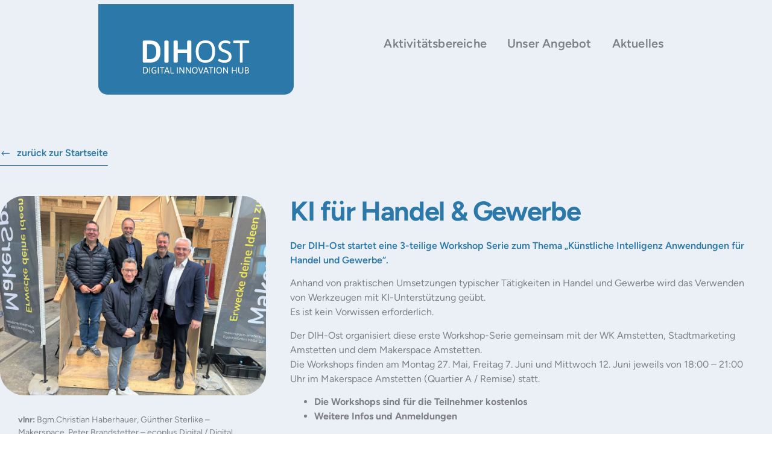

--- FILE ---
content_type: text/html; charset=UTF-8
request_url: https://www.dih-ost.at/2024/04/20/kuenstliche-intelligenz-anwendungen-fuer-handel-und-gewerbe/
body_size: 15378
content:
<!doctype html>
<html lang="de-AT">
<head>
	<meta charset="UTF-8">
	<meta name="viewport" content="width=device-width, initial-scale=1">
	<link rel="profile" href="https://gmpg.org/xfn/11">
	<title>KI für Handel &amp; Gewerbe &#8211; DIH-OST</title>
<meta name='robots' content='max-image-preview:large' />
<link rel="alternate" type="application/rss+xml" title="DIH-OST &raquo; Feed" href="https://www.dih-ost.at/feed/" />
<link rel="alternate" type="application/rss+xml" title="DIH-OST &raquo; Kommentar-Feed" href="https://www.dih-ost.at/comments/feed/" />
<link rel="alternate" title="oEmbed (JSON)" type="application/json+oembed" href="https://www.dih-ost.at/wp-json/oembed/1.0/embed?url=https%3A%2F%2Fwww.dih-ost.at%2F2024%2F04%2F20%2Fkuenstliche-intelligenz-anwendungen-fuer-handel-und-gewerbe%2F" />
<link rel="alternate" title="oEmbed (XML)" type="text/xml+oembed" href="https://www.dih-ost.at/wp-json/oembed/1.0/embed?url=https%3A%2F%2Fwww.dih-ost.at%2F2024%2F04%2F20%2Fkuenstliche-intelligenz-anwendungen-fuer-handel-und-gewerbe%2F&#038;format=xml" />
<style id='wp-img-auto-sizes-contain-inline-css'>
img:is([sizes=auto i],[sizes^="auto," i]){contain-intrinsic-size:3000px 1500px}
/*# sourceURL=wp-img-auto-sizes-contain-inline-css */
</style>
<link rel='stylesheet' id='jkit-elements-main-css' href='https://www.dih-ost.at/wp-content/plugins/jeg-elementor-kit/assets/css/elements/main.css?ver=3.0.1' media='all' />
<style id='wp-emoji-styles-inline-css'>

	img.wp-smiley, img.emoji {
		display: inline !important;
		border: none !important;
		box-shadow: none !important;
		height: 1em !important;
		width: 1em !important;
		margin: 0 0.07em !important;
		vertical-align: -0.1em !important;
		background: none !important;
		padding: 0 !important;
	}
/*# sourceURL=wp-emoji-styles-inline-css */
</style>
<link rel='stylesheet' id='cff-css' href='https://www.dih-ost.at/wp-content/plugins/custom-facebook-feed-pro/assets/css/cff-style.min.css?ver=4.7.4' media='all' />
<link rel='stylesheet' id='elementor-frontend-css' href='https://www.dih-ost.at/wp-content/uploads/elementor/css/custom-frontend.min.css?ver=1768427430' media='all' />
<link rel='stylesheet' id='elementor-post-4968-css' href='https://www.dih-ost.at/wp-content/uploads/elementor/css/post-4968.css?ver=1768427430' media='all' />
<link rel='stylesheet' id='cffstyles-css' href='https://www.dih-ost.at/wp-content/plugins/custom-facebook-feed-pro/assets/css/cff-style.min.css?ver=4.7.4' media='all' />
<link rel='stylesheet' id='widget-image-css' href='https://www.dih-ost.at/wp-content/plugins/elementor/assets/css/widget-image.min.css?ver=3.33.2' media='all' />
<link rel='stylesheet' id='widget-heading-css' href='https://www.dih-ost.at/wp-content/plugins/elementor/assets/css/widget-heading.min.css?ver=3.33.2' media='all' />
<link rel='stylesheet' id='elementor-post-5761-css' href='https://www.dih-ost.at/wp-content/uploads/elementor/css/post-5761.css?ver=1768428883' media='all' />
<link rel='stylesheet' id='hello-elementor-css' href='https://www.dih-ost.at/wp-content/themes/hello-elementor/assets/css/reset.css?ver=3.4.5' media='all' />
<link rel='stylesheet' id='hello-elementor-theme-style-css' href='https://www.dih-ost.at/wp-content/themes/hello-elementor/assets/css/theme.css?ver=3.4.5' media='all' />
<link rel='stylesheet' id='hello-elementor-header-footer-css' href='https://www.dih-ost.at/wp-content/themes/hello-elementor/assets/css/header-footer.css?ver=3.4.5' media='all' />
<link rel='stylesheet' id='widget-icon-list-css' href='https://www.dih-ost.at/wp-content/uploads/elementor/css/custom-widget-icon-list.min.css?ver=1768427430' media='all' />
<link rel='stylesheet' id='widget-social-icons-css' href='https://www.dih-ost.at/wp-content/plugins/elementor/assets/css/widget-social-icons.min.css?ver=3.33.2' media='all' />
<link rel='stylesheet' id='e-apple-webkit-css' href='https://www.dih-ost.at/wp-content/uploads/elementor/css/custom-apple-webkit.min.css?ver=1768427430' media='all' />
<link rel='stylesheet' id='widget-loop-common-css' href='https://www.dih-ost.at/wp-content/plugins/elementor-pro/assets/css/widget-loop-common.min.css?ver=3.33.1' media='all' />
<link rel='stylesheet' id='widget-loop-grid-css' href='https://www.dih-ost.at/wp-content/uploads/elementor/css/custom-pro-widget-loop-grid.min.css?ver=1768427430' media='all' />
<link rel='stylesheet' id='widget-spacer-css' href='https://www.dih-ost.at/wp-content/plugins/elementor/assets/css/widget-spacer.min.css?ver=3.33.2' media='all' />
<link rel='stylesheet' id='elementor-post-5361-css' href='https://www.dih-ost.at/wp-content/uploads/elementor/css/post-5361.css?ver=1768427431' media='all' />
<link rel='stylesheet' id='elementor-post-5133-css' href='https://www.dih-ost.at/wp-content/uploads/elementor/css/post-5133.css?ver=1768427431' media='all' />
<link rel='stylesheet' id='elementor-post-5736-css' href='https://www.dih-ost.at/wp-content/uploads/elementor/css/post-5736.css?ver=1768432499' media='all' />
<link rel='stylesheet' id='borlabs-cookie-custom-css' href='https://www.dih-ost.at/wp-content/cache/borlabs-cookie/1/borlabs-cookie-1-de.css?ver=3.3.23-33' media='all' />
<link rel='stylesheet' id='hello-elementor-child-style-css' href='https://www.dih-ost.at/wp-content/themes/hello-elementor-child/style.css?ver=2.0.0' media='all' />
<link rel='stylesheet' id='elementor-icons-jkiticon-css' href='https://www.dih-ost.at/wp-content/plugins/jeg-elementor-kit/assets/fonts/jkiticon/jkiticon.css?ver=3.0.1' media='all' />
<script src="https://www.dih-ost.at/wp-includes/js/jquery/jquery.min.js?ver=3.7.1" id="jquery-core-js"></script>
<script src="https://www.dih-ost.at/wp-includes/js/jquery/jquery-migrate.min.js?ver=3.4.1" id="jquery-migrate-js"></script>
<script data-no-optimize="1" data-no-minify="1" data-cfasync="false" src="https://www.dih-ost.at/wp-content/cache/borlabs-cookie/1/borlabs-cookie-config-de.json.js?ver=3.3.23-39" id="borlabs-cookie-config-js"></script>
<link rel="https://api.w.org/" href="https://www.dih-ost.at/wp-json/" /><link rel="alternate" title="JSON" type="application/json" href="https://www.dih-ost.at/wp-json/wp/v2/posts/5761" /><link rel="EditURI" type="application/rsd+xml" title="RSD" href="https://www.dih-ost.at/xmlrpc.php?rsd" />
<meta name="generator" content="WordPress 6.9" />
<link rel="canonical" href="https://www.dih-ost.at/2024/04/20/kuenstliche-intelligenz-anwendungen-fuer-handel-und-gewerbe/" />
<link rel='shortlink' href='https://www.dih-ost.at/?p=5761' />
<!-- Custom Facebook Feed JS vars -->
<script type="text/javascript">
var cffsiteurl = "https://www.dih-ost.at/wp-content/plugins";
var cffajaxurl = "https://www.dih-ost.at/wp-admin/admin-ajax.php";


var cfflinkhashtags = "false";
</script>
<meta name="description" content="Der DIH-Ost startet eine 3-teilige Workshop Serie zum Thema „Künstliche Intelligenz Anwendungen für Handel und Gewerbe&quot;.">
<meta name="generator" content="Elementor 3.33.2; features: e_font_icon_svg, additional_custom_breakpoints; settings: css_print_method-external, google_font-disabled, font_display-swap">
			<style>
				.e-con.e-parent:nth-of-type(n+4):not(.e-lazyloaded):not(.e-no-lazyload),
				.e-con.e-parent:nth-of-type(n+4):not(.e-lazyloaded):not(.e-no-lazyload) * {
					background-image: none !important;
				}
				@media screen and (max-height: 1024px) {
					.e-con.e-parent:nth-of-type(n+3):not(.e-lazyloaded):not(.e-no-lazyload),
					.e-con.e-parent:nth-of-type(n+3):not(.e-lazyloaded):not(.e-no-lazyload) * {
						background-image: none !important;
					}
				}
				@media screen and (max-height: 640px) {
					.e-con.e-parent:nth-of-type(n+2):not(.e-lazyloaded):not(.e-no-lazyload),
					.e-con.e-parent:nth-of-type(n+2):not(.e-lazyloaded):not(.e-no-lazyload) * {
						background-image: none !important;
					}
				}
			</style>
						<meta name="theme-color" content="#FFFFFF">
			<link rel="icon" href="https://www.dih-ost.at/wp-content/uploads/2024/02/favicon-150x150.png" sizes="32x32" />
<link rel="icon" href="https://www.dih-ost.at/wp-content/uploads/2024/02/favicon-300x300.png" sizes="192x192" />
<link rel="apple-touch-icon" href="https://www.dih-ost.at/wp-content/uploads/2024/02/favicon-300x300.png" />
<meta name="msapplication-TileImage" content="https://www.dih-ost.at/wp-content/uploads/2024/02/favicon-300x300.png" />
<style id='global-styles-inline-css'>
:root{--wp--preset--aspect-ratio--square: 1;--wp--preset--aspect-ratio--4-3: 4/3;--wp--preset--aspect-ratio--3-4: 3/4;--wp--preset--aspect-ratio--3-2: 3/2;--wp--preset--aspect-ratio--2-3: 2/3;--wp--preset--aspect-ratio--16-9: 16/9;--wp--preset--aspect-ratio--9-16: 9/16;--wp--preset--color--black: #000000;--wp--preset--color--cyan-bluish-gray: #abb8c3;--wp--preset--color--white: #ffffff;--wp--preset--color--pale-pink: #f78da7;--wp--preset--color--vivid-red: #cf2e2e;--wp--preset--color--luminous-vivid-orange: #ff6900;--wp--preset--color--luminous-vivid-amber: #fcb900;--wp--preset--color--light-green-cyan: #7bdcb5;--wp--preset--color--vivid-green-cyan: #00d084;--wp--preset--color--pale-cyan-blue: #8ed1fc;--wp--preset--color--vivid-cyan-blue: #0693e3;--wp--preset--color--vivid-purple: #9b51e0;--wp--preset--gradient--vivid-cyan-blue-to-vivid-purple: linear-gradient(135deg,rgb(6,147,227) 0%,rgb(155,81,224) 100%);--wp--preset--gradient--light-green-cyan-to-vivid-green-cyan: linear-gradient(135deg,rgb(122,220,180) 0%,rgb(0,208,130) 100%);--wp--preset--gradient--luminous-vivid-amber-to-luminous-vivid-orange: linear-gradient(135deg,rgb(252,185,0) 0%,rgb(255,105,0) 100%);--wp--preset--gradient--luminous-vivid-orange-to-vivid-red: linear-gradient(135deg,rgb(255,105,0) 0%,rgb(207,46,46) 100%);--wp--preset--gradient--very-light-gray-to-cyan-bluish-gray: linear-gradient(135deg,rgb(238,238,238) 0%,rgb(169,184,195) 100%);--wp--preset--gradient--cool-to-warm-spectrum: linear-gradient(135deg,rgb(74,234,220) 0%,rgb(151,120,209) 20%,rgb(207,42,186) 40%,rgb(238,44,130) 60%,rgb(251,105,98) 80%,rgb(254,248,76) 100%);--wp--preset--gradient--blush-light-purple: linear-gradient(135deg,rgb(255,206,236) 0%,rgb(152,150,240) 100%);--wp--preset--gradient--blush-bordeaux: linear-gradient(135deg,rgb(254,205,165) 0%,rgb(254,45,45) 50%,rgb(107,0,62) 100%);--wp--preset--gradient--luminous-dusk: linear-gradient(135deg,rgb(255,203,112) 0%,rgb(199,81,192) 50%,rgb(65,88,208) 100%);--wp--preset--gradient--pale-ocean: linear-gradient(135deg,rgb(255,245,203) 0%,rgb(182,227,212) 50%,rgb(51,167,181) 100%);--wp--preset--gradient--electric-grass: linear-gradient(135deg,rgb(202,248,128) 0%,rgb(113,206,126) 100%);--wp--preset--gradient--midnight: linear-gradient(135deg,rgb(2,3,129) 0%,rgb(40,116,252) 100%);--wp--preset--font-size--small: 13px;--wp--preset--font-size--medium: 20px;--wp--preset--font-size--large: 36px;--wp--preset--font-size--x-large: 42px;--wp--preset--spacing--20: 0.44rem;--wp--preset--spacing--30: 0.67rem;--wp--preset--spacing--40: 1rem;--wp--preset--spacing--50: 1.5rem;--wp--preset--spacing--60: 2.25rem;--wp--preset--spacing--70: 3.38rem;--wp--preset--spacing--80: 5.06rem;--wp--preset--shadow--natural: 6px 6px 9px rgba(0, 0, 0, 0.2);--wp--preset--shadow--deep: 12px 12px 50px rgba(0, 0, 0, 0.4);--wp--preset--shadow--sharp: 6px 6px 0px rgba(0, 0, 0, 0.2);--wp--preset--shadow--outlined: 6px 6px 0px -3px rgb(255, 255, 255), 6px 6px rgb(0, 0, 0);--wp--preset--shadow--crisp: 6px 6px 0px rgb(0, 0, 0);}:root { --wp--style--global--content-size: 800px;--wp--style--global--wide-size: 1200px; }:where(body) { margin: 0; }.wp-site-blocks > .alignleft { float: left; margin-right: 2em; }.wp-site-blocks > .alignright { float: right; margin-left: 2em; }.wp-site-blocks > .aligncenter { justify-content: center; margin-left: auto; margin-right: auto; }:where(.wp-site-blocks) > * { margin-block-start: 24px; margin-block-end: 0; }:where(.wp-site-blocks) > :first-child { margin-block-start: 0; }:where(.wp-site-blocks) > :last-child { margin-block-end: 0; }:root { --wp--style--block-gap: 24px; }:root :where(.is-layout-flow) > :first-child{margin-block-start: 0;}:root :where(.is-layout-flow) > :last-child{margin-block-end: 0;}:root :where(.is-layout-flow) > *{margin-block-start: 24px;margin-block-end: 0;}:root :where(.is-layout-constrained) > :first-child{margin-block-start: 0;}:root :where(.is-layout-constrained) > :last-child{margin-block-end: 0;}:root :where(.is-layout-constrained) > *{margin-block-start: 24px;margin-block-end: 0;}:root :where(.is-layout-flex){gap: 24px;}:root :where(.is-layout-grid){gap: 24px;}.is-layout-flow > .alignleft{float: left;margin-inline-start: 0;margin-inline-end: 2em;}.is-layout-flow > .alignright{float: right;margin-inline-start: 2em;margin-inline-end: 0;}.is-layout-flow > .aligncenter{margin-left: auto !important;margin-right: auto !important;}.is-layout-constrained > .alignleft{float: left;margin-inline-start: 0;margin-inline-end: 2em;}.is-layout-constrained > .alignright{float: right;margin-inline-start: 2em;margin-inline-end: 0;}.is-layout-constrained > .aligncenter{margin-left: auto !important;margin-right: auto !important;}.is-layout-constrained > :where(:not(.alignleft):not(.alignright):not(.alignfull)){max-width: var(--wp--style--global--content-size);margin-left: auto !important;margin-right: auto !important;}.is-layout-constrained > .alignwide{max-width: var(--wp--style--global--wide-size);}body .is-layout-flex{display: flex;}.is-layout-flex{flex-wrap: wrap;align-items: center;}.is-layout-flex > :is(*, div){margin: 0;}body .is-layout-grid{display: grid;}.is-layout-grid > :is(*, div){margin: 0;}body{padding-top: 0px;padding-right: 0px;padding-bottom: 0px;padding-left: 0px;}a:where(:not(.wp-element-button)){text-decoration: underline;}:root :where(.wp-element-button, .wp-block-button__link){background-color: #32373c;border-width: 0;color: #fff;font-family: inherit;font-size: inherit;font-style: inherit;font-weight: inherit;letter-spacing: inherit;line-height: inherit;padding-top: calc(0.667em + 2px);padding-right: calc(1.333em + 2px);padding-bottom: calc(0.667em + 2px);padding-left: calc(1.333em + 2px);text-decoration: none;text-transform: inherit;}.has-black-color{color: var(--wp--preset--color--black) !important;}.has-cyan-bluish-gray-color{color: var(--wp--preset--color--cyan-bluish-gray) !important;}.has-white-color{color: var(--wp--preset--color--white) !important;}.has-pale-pink-color{color: var(--wp--preset--color--pale-pink) !important;}.has-vivid-red-color{color: var(--wp--preset--color--vivid-red) !important;}.has-luminous-vivid-orange-color{color: var(--wp--preset--color--luminous-vivid-orange) !important;}.has-luminous-vivid-amber-color{color: var(--wp--preset--color--luminous-vivid-amber) !important;}.has-light-green-cyan-color{color: var(--wp--preset--color--light-green-cyan) !important;}.has-vivid-green-cyan-color{color: var(--wp--preset--color--vivid-green-cyan) !important;}.has-pale-cyan-blue-color{color: var(--wp--preset--color--pale-cyan-blue) !important;}.has-vivid-cyan-blue-color{color: var(--wp--preset--color--vivid-cyan-blue) !important;}.has-vivid-purple-color{color: var(--wp--preset--color--vivid-purple) !important;}.has-black-background-color{background-color: var(--wp--preset--color--black) !important;}.has-cyan-bluish-gray-background-color{background-color: var(--wp--preset--color--cyan-bluish-gray) !important;}.has-white-background-color{background-color: var(--wp--preset--color--white) !important;}.has-pale-pink-background-color{background-color: var(--wp--preset--color--pale-pink) !important;}.has-vivid-red-background-color{background-color: var(--wp--preset--color--vivid-red) !important;}.has-luminous-vivid-orange-background-color{background-color: var(--wp--preset--color--luminous-vivid-orange) !important;}.has-luminous-vivid-amber-background-color{background-color: var(--wp--preset--color--luminous-vivid-amber) !important;}.has-light-green-cyan-background-color{background-color: var(--wp--preset--color--light-green-cyan) !important;}.has-vivid-green-cyan-background-color{background-color: var(--wp--preset--color--vivid-green-cyan) !important;}.has-pale-cyan-blue-background-color{background-color: var(--wp--preset--color--pale-cyan-blue) !important;}.has-vivid-cyan-blue-background-color{background-color: var(--wp--preset--color--vivid-cyan-blue) !important;}.has-vivid-purple-background-color{background-color: var(--wp--preset--color--vivid-purple) !important;}.has-black-border-color{border-color: var(--wp--preset--color--black) !important;}.has-cyan-bluish-gray-border-color{border-color: var(--wp--preset--color--cyan-bluish-gray) !important;}.has-white-border-color{border-color: var(--wp--preset--color--white) !important;}.has-pale-pink-border-color{border-color: var(--wp--preset--color--pale-pink) !important;}.has-vivid-red-border-color{border-color: var(--wp--preset--color--vivid-red) !important;}.has-luminous-vivid-orange-border-color{border-color: var(--wp--preset--color--luminous-vivid-orange) !important;}.has-luminous-vivid-amber-border-color{border-color: var(--wp--preset--color--luminous-vivid-amber) !important;}.has-light-green-cyan-border-color{border-color: var(--wp--preset--color--light-green-cyan) !important;}.has-vivid-green-cyan-border-color{border-color: var(--wp--preset--color--vivid-green-cyan) !important;}.has-pale-cyan-blue-border-color{border-color: var(--wp--preset--color--pale-cyan-blue) !important;}.has-vivid-cyan-blue-border-color{border-color: var(--wp--preset--color--vivid-cyan-blue) !important;}.has-vivid-purple-border-color{border-color: var(--wp--preset--color--vivid-purple) !important;}.has-vivid-cyan-blue-to-vivid-purple-gradient-background{background: var(--wp--preset--gradient--vivid-cyan-blue-to-vivid-purple) !important;}.has-light-green-cyan-to-vivid-green-cyan-gradient-background{background: var(--wp--preset--gradient--light-green-cyan-to-vivid-green-cyan) !important;}.has-luminous-vivid-amber-to-luminous-vivid-orange-gradient-background{background: var(--wp--preset--gradient--luminous-vivid-amber-to-luminous-vivid-orange) !important;}.has-luminous-vivid-orange-to-vivid-red-gradient-background{background: var(--wp--preset--gradient--luminous-vivid-orange-to-vivid-red) !important;}.has-very-light-gray-to-cyan-bluish-gray-gradient-background{background: var(--wp--preset--gradient--very-light-gray-to-cyan-bluish-gray) !important;}.has-cool-to-warm-spectrum-gradient-background{background: var(--wp--preset--gradient--cool-to-warm-spectrum) !important;}.has-blush-light-purple-gradient-background{background: var(--wp--preset--gradient--blush-light-purple) !important;}.has-blush-bordeaux-gradient-background{background: var(--wp--preset--gradient--blush-bordeaux) !important;}.has-luminous-dusk-gradient-background{background: var(--wp--preset--gradient--luminous-dusk) !important;}.has-pale-ocean-gradient-background{background: var(--wp--preset--gradient--pale-ocean) !important;}.has-electric-grass-gradient-background{background: var(--wp--preset--gradient--electric-grass) !important;}.has-midnight-gradient-background{background: var(--wp--preset--gradient--midnight) !important;}.has-small-font-size{font-size: var(--wp--preset--font-size--small) !important;}.has-medium-font-size{font-size: var(--wp--preset--font-size--medium) !important;}.has-large-font-size{font-size: var(--wp--preset--font-size--large) !important;}.has-x-large-font-size{font-size: var(--wp--preset--font-size--x-large) !important;}
/*# sourceURL=global-styles-inline-css */
</style>
<link rel='stylesheet' id='jeg-dynamic-style-css' href='https://www.dih-ost.at/wp-content/plugins/jeg-elementor-kit/lib/jeg-framework/assets/css/jeg-dynamic-styles.css?ver=1.3.0' media='all' />
</head>
<body class="wp-singular post-template-default single single-post postid-5761 single-format-standard wp-custom-logo wp-embed-responsive wp-theme-hello-elementor wp-child-theme-hello-elementor-child jkit-color-scheme hello-elementor-default elementor-default elementor-kit-4968 elementor-page elementor-page-5761 elementor-page-5736">


<a class="skip-link screen-reader-text" href="#content">Skip to content</a>

		<header data-elementor-type="header" data-elementor-id="5361" class="elementor elementor-5361 elementor-location-header" data-elementor-post-type="elementor_library">
			<div class="elementor-element elementor-element-7df09a39 e-flex e-con-boxed e-con e-parent" data-id="7df09a39" data-element_type="container" data-settings="{&quot;background_background&quot;:&quot;classic&quot;}">
					<div class="e-con-inner">
		<div class="elementor-element elementor-element-17622290 e-con-full e-flex e-con e-child" data-id="17622290" data-element_type="container">
		<div class="elementor-element elementor-element-3703fb4 e-con-full e-flex e-con e-child" data-id="3703fb4" data-element_type="container">
				<div class="elementor-element elementor-element-1337e3b0 elementor-widget elementor-widget-image" data-id="1337e3b0" data-element_type="widget" data-widget_type="image.default">
				<div class="elementor-widget-container">
																<a href="/startseite">
							<img width="431" height="134" src="https://www.dih-ost.at/wp-content/uploads/2024/03/logo-weiss.svg" class="attachment-full size-full wp-image-5026" alt="" decoding="async" />								</a>
															</div>
				</div>
				</div>
		<div class="elementor-element elementor-element-6e96f2c e-con-full e-flex e-con e-child" data-id="6e96f2c" data-element_type="container">
				<div class="elementor-element elementor-element-071023e elementor-widget__width-inherit elementor-widget elementor-widget-jkit_nav_menu" data-id="071023e" data-element_type="widget" data-settings="{&quot;st_menu_item_text_normal_bg_background_background&quot;:&quot;classic&quot;,&quot;st_submenu_item_text_normal_bg_background_background&quot;:&quot;classic&quot;,&quot;st_submenu_item_text_hover_bg_background_background&quot;:&quot;classic&quot;,&quot;st_menu_item_text_hover_bg_background_background&quot;:&quot;classic&quot;}" data-widget_type="jkit_nav_menu.default">
				<div class="elementor-widget-container">
					<div  class="jeg-elementor-kit jkit-nav-menu break-point-tablet submenu-click-title jeg_module_5761__69826349ac983"  data-item-indicator="&lt;i aria-hidden=&quot;true&quot; class=&quot;jki jki-plus-solid&quot;&gt;&lt;/i&gt;"><button aria-label="open-menu" class="jkit-hamburger-menu"><i aria-hidden="true" class="jki jki-bars-solid"></i></button>
        <div class="jkit-menu-wrapper"><div class="jkit-menu-container"><ul id="menu-dihost" class="jkit-menu jkit-menu-direction-flex jkit-submenu-position-left"><li id="menu-item-5337" class="menu-item menu-item-type-custom menu-item-object-custom menu-item-5337"><a href="/startseite/#aktivitaetsbereiche">Aktivitätsbereiche</a></li>
<li id="menu-item-5334" class="menu-item menu-item-type-custom menu-item-object-custom menu-item-5334"><a href="/list">Unser Angebot</a></li>
<li id="menu-item-6660" class="menu-item menu-item-type-post_type menu-item-object-page menu-item-6660"><a href="https://www.dih-ost.at/aktuelles/">Aktuelles</a></li>
</ul></div>
            <div class="jkit-nav-identity-panel">
                <div class="jkit-nav-site-title"><a href="https://www.dih-ost.at" class="jkit-nav-logo" aria-label="Home Link"><img width="431" height="134" src="https://www.dih-ost.at/wp-content/uploads/2024/03/logo-weiss.svg" class="attachment-full size-full" alt="" decoding="async" /></a></div>
                <button aria-label="close-menu" class="jkit-close-menu"><i aria-hidden="true" class="jki jki-times-solid"></i></button>
            </div>
        </div>
        <div class="jkit-overlay"></div></div>				</div>
				</div>
				</div>
				</div>
					</div>
				</div>
				</header>
				<div data-elementor-type="single-post" data-elementor-id="5736" class="elementor elementor-5736 elementor-location-single post-5761 post type-post status-publish format-standard has-post-thumbnail hentry category-allgemein" data-elementor-post-type="elementor_library">
			<div class="elementor-element elementor-element-3588094 e-flex e-con-boxed e-con e-parent" data-id="3588094" data-element_type="container" data-settings="{&quot;background_background&quot;:&quot;gradient&quot;}">
					<div class="e-con-inner">
				<div class="elementor-element elementor-element-8fca2b1 elementor-widget elementor-widget-jkit_button" data-id="8fca2b1" data-element_type="widget" data-widget_type="jkit_button.default">
				<div class="elementor-widget-container">
					<div  class="jeg-elementor-kit jkit-button  icon-position-before jeg_module_5761_1_69826349bb678" ><a href="https://www.dih-ost.at/startseite" class="jkit-button-wrapper"><i aria-hidden="true" class="jki jki-long-arrow-alt-left-solid"></i>zurück zur Startseite</a></div>				</div>
				</div>
		<div class="elementor-element elementor-element-b2e1961 e-flex e-con-boxed e-con e-child" data-id="b2e1961" data-element_type="container">
					<div class="e-con-inner">
				<div class="elementor-element elementor-element-cf943ae elementor-widget elementor-widget-theme-post-content" data-id="cf943ae" data-element_type="widget" data-widget_type="theme-post-content.default">
				<div class="elementor-widget-container">
							<div data-elementor-type="wp-post" data-elementor-id="5761" class="elementor elementor-5761" data-elementor-post-type="post">
				<div class="elementor-element elementor-element-15d8972 e-flex e-con-boxed e-con e-parent" data-id="15d8972" data-element_type="container" data-settings="{&quot;background_background&quot;:&quot;classic&quot;}">
					<div class="e-con-inner">
		<div class="elementor-element elementor-element-5573287 e-flex e-con-boxed e-con e-child" data-id="5573287" data-element_type="container">
					<div class="e-con-inner">
		<div class="elementor-element elementor-element-7f3e0f8 e-flex e-con-boxed e-con e-child" data-id="7f3e0f8" data-element_type="container">
					<div class="e-con-inner">
		<div class="elementor-element elementor-element-edbcbff e-con-full e-flex e-con e-child" data-id="edbcbff" data-element_type="container" data-settings="{&quot;background_background&quot;:&quot;classic&quot;}">
				<div class="elementor-element elementor-element-d6a6d46 elementor-widget elementor-widget-text-editor" data-id="d6a6d46" data-element_type="widget" data-widget_type="text-editor.default">
				<div class="elementor-widget-container">
									<p><strong>vlnr:</strong> Bgm.Christian Haberhauer, Günther Sterlike – Makerspace, Peter Brandstetter – ecoplus Digital / Digital Innovation Hub Ost, Andreas Geyerlehner – WK Amstetten, vorne: Andreas Jung – Leiter Stadtmarketing Amstetten.</p>								</div>
				</div>
				<div class="elementor-element elementor-element-86a919a elementor-widget elementor-widget-image" data-id="86a919a" data-element_type="widget" data-widget_type="image.default">
				<div class="elementor-widget-container">
															<img fetchpriority="high" fetchpriority="high" decoding="async" width="800" height="600" src="https://www.dih-ost.at/wp-content/uploads/2024/04/KI_handel-gewerbe3-1024x768.jpg" class="attachment-large size-large wp-image-5763" alt="" srcset="https://www.dih-ost.at/wp-content/uploads/2024/04/KI_handel-gewerbe3-1024x768.jpg 1024w, https://www.dih-ost.at/wp-content/uploads/2024/04/KI_handel-gewerbe3-300x225.jpg 300w, https://www.dih-ost.at/wp-content/uploads/2024/04/KI_handel-gewerbe3-768x576.jpg 768w, https://www.dih-ost.at/wp-content/uploads/2024/04/KI_handel-gewerbe3-1536x1152.jpg 1536w, https://www.dih-ost.at/wp-content/uploads/2024/04/KI_handel-gewerbe3.jpg 2016w" sizes="(max-width: 800px) 100vw, 800px" />															</div>
				</div>
				</div>
		<div class="elementor-element elementor-element-c27eb0b e-con-full e-flex e-con e-child" data-id="c27eb0b" data-element_type="container">
				<div class="elementor-element elementor-element-14da8c0 elementor-widget elementor-widget-heading" data-id="14da8c0" data-element_type="widget" data-widget_type="heading.default">
				<div class="elementor-widget-container">
					<h2 class="elementor-heading-title elementor-size-default">KI für Handel &amp; Gewerbe</h2>				</div>
				</div>
				<div class="elementor-element elementor-element-0e7fa6e elementor-widget elementor-widget-text-editor" data-id="0e7fa6e" data-element_type="widget" data-widget_type="text-editor.default">
				<div class="elementor-widget-container">
									<p>Der DIH-Ost startet eine 3-teilige Workshop Serie zum Thema „Künstliche Intelligenz Anwendungen für Handel und Gewerbe“.</p>								</div>
				</div>
				<div class="elementor-element elementor-element-ef3cd72 elementor-widget elementor-widget-text-editor" data-id="ef3cd72" data-element_type="widget" data-widget_type="text-editor.default">
				<div class="elementor-widget-container">
									<p>Anhand von praktischen Umsetzungen typischer Tätigkeiten in Handel und Gewerbe wird das Verwenden von Werkzeugen mit KI-Unterstützung geübt.<br />Es ist kein Vorwissen erforderlich.</p><p>Der DIH-Ost organisiert diese erste Workshop-Serie gemeinsam mit der WK Amstetten, Stadtmarketing Amstetten und dem Makerspace Amstetten.<br />Die Workshops finden am Montag 27. Mai, Freitag 7. Juni und Mittwoch 12. Juni jeweils von 18:00 – 21:00 Uhr im Makerspace Amstetten (Quartier A / Remise) statt.</p><ul><li><strong>Die Workshops sind für die Teilnehmer kostenlos</strong></li><li><strong>Weitere Infos und Anmeldungen<br /></strong></li></ul>								</div>
				</div>
				</div>
					</div>
				</div>
					</div>
				</div>
					</div>
				</div>
				</div>
						</div>
				</div>
					</div>
				</div>
					</div>
				</div>
		<div class="elementor-element elementor-element-f1ac8fd e-flex e-con-boxed e-con e-parent" data-id="f1ac8fd" data-element_type="container">
					<div class="e-con-inner">
				<div class="elementor-element elementor-element-2e01e9b elementor-widget__width-initial elementor-widget elementor-widget-jkit_heading" data-id="2e01e9b" data-element_type="widget" data-widget_type="jkit_heading.default">
				<div class="elementor-widget-container">
					<div  class="jeg-elementor-kit jkit-heading  align- align-tablet- align-mobile- jeg_module_5761_2_69826349c50ef" ><h3 class="heading-section-subtitle  style-color">DIH-OST Blog</h3><div class="heading-section-title  display-inline-block"><h2 class="heading-title">Aktuelle Beiträge</h2></div></div>				</div>
				</div>
					</div>
				</div>
		<div class="elementor-element elementor-element-be35916 e-flex e-con-boxed e-con e-parent" data-id="be35916" data-element_type="container" data-settings="{&quot;background_background&quot;:&quot;gradient&quot;}">
					<div class="e-con-inner">
		<div class="elementor-element elementor-element-793e7d5 e-con-full e-flex e-con e-child" data-id="793e7d5" data-element_type="container">
				<div class="elementor-element elementor-element-04b4b6d elementor-grid-3 elementor-grid-tablet-2 elementor-grid-mobile-1 elementor-widget elementor-widget-loop-grid" data-id="04b4b6d" data-element_type="widget" data-settings="{&quot;template_id&quot;:&quot;15&quot;,&quot;_skin&quot;:&quot;post&quot;,&quot;columns&quot;:&quot;3&quot;,&quot;columns_tablet&quot;:&quot;2&quot;,&quot;columns_mobile&quot;:&quot;1&quot;,&quot;edit_handle_selector&quot;:&quot;[data-elementor-type=\&quot;loop-item\&quot;]&quot;,&quot;row_gap&quot;:{&quot;unit&quot;:&quot;px&quot;,&quot;size&quot;:&quot;&quot;,&quot;sizes&quot;:[]},&quot;row_gap_laptop&quot;:{&quot;unit&quot;:&quot;px&quot;,&quot;size&quot;:&quot;&quot;,&quot;sizes&quot;:[]},&quot;row_gap_tablet&quot;:{&quot;unit&quot;:&quot;px&quot;,&quot;size&quot;:&quot;&quot;,&quot;sizes&quot;:[]},&quot;row_gap_mobile&quot;:{&quot;unit&quot;:&quot;px&quot;,&quot;size&quot;:&quot;&quot;,&quot;sizes&quot;:[]}}" data-widget_type="loop-grid.post">
				<div class="elementor-widget-container">
							<div class="elementor-loop-container elementor-grid" role="list">
		<style id="loop-15">.elementor-15 .elementor-element.elementor-element-79bb62c3{--display:flex;--flex-direction:column;--container-widget-width:100%;--container-widget-height:initial;--container-widget-flex-grow:0;--container-widget-align-self:initial;--flex-wrap-mobile:wrap;--gap:10px 10px;--row-gap:10px;--column-gap:10px;--border-radius:20px 20px 20px 20px;box-shadow:0px 4px 44px 0px rgba(0, 0, 0, 0.1);--padding-top:20px;--padding-bottom:55px;--padding-left:20px;--padding-right:20px;}.elementor-15 .elementor-element.elementor-element-79bb62c3:hover{box-shadow:0px 2px 25px 0px rgba(0, 0, 0, 0.2);}.elementor-15 .elementor-element.elementor-element-2cdfb2ea{width:100%;max-width:100%;}.elementor-15 .elementor-element.elementor-element-2cdfb2ea > .elementor-widget-container{margin:0px 0px 0px 0px;padding:0px 0px 0px 0px;}.elementor-15 .elementor-element.elementor-element-2cdfb2ea img{width:100%;height:260px;object-fit:cover;object-position:center center;filter:brightness( 100% ) contrast( 100% ) saturate( 100% ) blur( 0px ) hue-rotate( 0deg );transition-duration:0.3s;border-radius:15px 15px 15px 15px;}.elementor-15 .elementor-element.elementor-element-2cdfb2ea:hover img{filter:brightness( 105% ) contrast( 100% ) saturate( 105% ) blur( 0px ) hue-rotate( 0deg );}.elementor-15 .elementor-element.elementor-element-4048d17e{--display:flex;--flex-direction:row;--container-widget-width:calc( ( 1 - var( --container-widget-flex-grow ) ) * 100% );--container-widget-height:100%;--container-widget-flex-grow:1;--container-widget-align-self:stretch;--flex-wrap-mobile:wrap;--align-items:center;--gap:14px 14px;--row-gap:14px;--column-gap:14px;--margin-top:15px;--margin-bottom:15px;--margin-left:0px;--margin-right:0px;--padding-top:0px;--padding-bottom:0px;--padding-left:0px;--padding-right:0px;}.elementor-15 .elementor-element.elementor-element-8cbeaf0 > .elementor-widget-container{background-color:var( --e-global-color-secondary );padding:5px 15px 5px 15px;border-radius:30px 30px 30px 30px;}.elementor-15 .elementor-element.elementor-element-8cbeaf0 .elementor-heading-title{font-family:var( --e-global-typography-4702d3e-font-family ), Sans-serif;font-size:var( --e-global-typography-4702d3e-font-size );font-weight:var( --e-global-typography-4702d3e-font-weight );text-decoration:var( --e-global-typography-4702d3e-text-decoration );line-height:var( --e-global-typography-4702d3e-line-height );color:var( --e-global-color-primary );}.elementor-15 .elementor-element.elementor-element-7f93b90e .elementor-heading-title{font-family:"DM Sans", Sans-serif;font-size:40px;font-weight:500;text-transform:none;font-style:normal;text-decoration:none;line-height:1.2em;letter-spacing:-0.04em;word-spacing:0em;color:#181818;}.elementor-15 .elementor-element.elementor-element-be29de7 .elementor-heading-title{font-family:var( --e-global-typography-be2abc7-font-family ), Sans-serif;font-size:var( --e-global-typography-be2abc7-font-size );font-weight:var( --e-global-typography-be2abc7-font-weight );text-decoration:var( --e-global-typography-be2abc7-text-decoration );line-height:var( --e-global-typography-be2abc7-line-height );letter-spacing:var( --e-global-typography-be2abc7-letter-spacing );}.elementor-15 .elementor-element.elementor-element-20d3a932 > .elementor-widget-container{padding:0px 15px 0px 0px;}.elementor-15 .elementor-element.elementor-element-20d3a932 .elementor-widget-container{font-family:var( --e-global-typography-text-font-family ), Sans-serif;font-size:var( --e-global-typography-text-font-size );font-weight:var( --e-global-typography-text-font-weight );text-decoration:var( --e-global-typography-text-text-decoration );color:var( --e-global-color-text );}@media(max-width:1366px){.elementor-15 .elementor-element.elementor-element-8cbeaf0 .elementor-heading-title{font-size:var( --e-global-typography-4702d3e-font-size );line-height:var( --e-global-typography-4702d3e-line-height );}.elementor-15 .elementor-element.elementor-element-be29de7 .elementor-heading-title{font-size:var( --e-global-typography-be2abc7-font-size );line-height:var( --e-global-typography-be2abc7-line-height );letter-spacing:var( --e-global-typography-be2abc7-letter-spacing );}.elementor-15 .elementor-element.elementor-element-20d3a932 .elementor-widget-container{font-size:var( --e-global-typography-text-font-size );}}@media(max-width:1024px){.elementor-15 .elementor-element.elementor-element-2cdfb2ea img{height:200px;}.elementor-15 .elementor-element.elementor-element-4048d17e{--justify-content:space-between;}.elementor-15 .elementor-element.elementor-element-8cbeaf0 .elementor-heading-title{font-size:var( --e-global-typography-4702d3e-font-size );line-height:var( --e-global-typography-4702d3e-line-height );}.elementor-15 .elementor-element.elementor-element-be29de7 .elementor-heading-title{font-size:var( --e-global-typography-be2abc7-font-size );line-height:var( --e-global-typography-be2abc7-line-height );letter-spacing:var( --e-global-typography-be2abc7-letter-spacing );}.elementor-15 .elementor-element.elementor-element-20d3a932 .elementor-widget-container{font-size:var( --e-global-typography-text-font-size );}}@media(max-width:767px){.elementor-15 .elementor-element.elementor-element-2cdfb2ea img{height:168px;}.elementor-15 .elementor-element.elementor-element-4048d17e{--justify-content:flex-start;}.elementor-15 .elementor-element.elementor-element-8cbeaf0 > .elementor-widget-container{padding:1px 12px 1px 12px;}.elementor-15 .elementor-element.elementor-element-8cbeaf0 .elementor-heading-title{font-size:var( --e-global-typography-4702d3e-font-size );line-height:var( --e-global-typography-4702d3e-line-height );}.elementor-15 .elementor-element.elementor-element-7f93b90e{text-align:left;}.elementor-15 .elementor-element.elementor-element-7f93b90e .elementor-heading-title{font-size:27px;}.elementor-15 .elementor-element.elementor-element-be29de7 .elementor-heading-title{font-size:var( --e-global-typography-be2abc7-font-size );line-height:var( --e-global-typography-be2abc7-line-height );letter-spacing:var( --e-global-typography-be2abc7-letter-spacing );}.elementor-15 .elementor-element.elementor-element-20d3a932 .elementor-widget-container{text-align:left;font-size:var( --e-global-typography-text-font-size );}}</style>		<div data-elementor-type="loop-item" data-elementor-id="15" class="elementor elementor-15 e-loop-item e-loop-item-6931 post-6931 post type-post status-publish format-standard has-post-thumbnail hentry category-allgemein" data-elementor-post-type="elementor_library" data-custom-edit-handle="1">
			<a class="elementor-element elementor-element-79bb62c3 e-con-full e-flex e-con e-parent" data-id="79bb62c3" data-element_type="container" href="https://www.dih-ost.at/2025/12/01/besser-wirtschaften-stationaer-digital-melk/">
				<div class="elementor-element elementor-element-2cdfb2ea elementor-widget__width-inherit elementor-widget elementor-widget-theme-post-featured-image elementor-widget-image" data-id="2cdfb2ea" data-element_type="widget" data-widget_type="theme-post-featured-image.default">
				<div class="elementor-widget-container">
															<img loading="lazy" width="2560" height="2399" src="https://www.dih-ost.at/wp-content/uploads/2025/12/besserwirtschaften_melk7_c_dihost-scaled.jpg" class="attachment-full size-full wp-image-6932" alt="" decoding="async" srcset="https://www.dih-ost.at/wp-content/uploads/2025/12/besserwirtschaften_melk7_c_dihost-scaled.jpg 2560w, https://www.dih-ost.at/wp-content/uploads/2025/12/besserwirtschaften_melk7_c_dihost-300x281.jpg 300w, https://www.dih-ost.at/wp-content/uploads/2025/12/besserwirtschaften_melk7_c_dihost-1024x960.jpg 1024w, https://www.dih-ost.at/wp-content/uploads/2025/12/besserwirtschaften_melk7_c_dihost-768x720.jpg 768w, https://www.dih-ost.at/wp-content/uploads/2025/12/besserwirtschaften_melk7_c_dihost-1536x1440.jpg 1536w, https://www.dih-ost.at/wp-content/uploads/2025/12/besserwirtschaften_melk7_c_dihost-2048x1919.jpg 2048w" sizes="(max-width: 2560px) 100vw, 2560px" />															</div>
				</div>
		<div class="elementor-element elementor-element-4048d17e e-con-full e-flex e-con e-child" data-id="4048d17e" data-element_type="container">
				<div class="elementor-element elementor-element-8cbeaf0 elementor-widget elementor-widget-heading" data-id="8cbeaf0" data-element_type="widget" data-widget_type="heading.default">
				<div class="elementor-widget-container">
					<p class="elementor-heading-title elementor-size-default">1. Dezember 2025</p>				</div>
				</div>
				</div>
				<div class="elementor-element elementor-element-be29de7 elementor-widget elementor-widget-heading" data-id="be29de7" data-element_type="widget" data-widget_type="heading.default">
				<div class="elementor-widget-container">
					<div class="elementor-heading-title elementor-size-default">Besser Wirtschaften Stationär &amp; digital Melk</div>				</div>
				</div>
				<div class="elementor-element elementor-element-20d3a932 elementor-widget elementor-widget-theme-post-excerpt" data-id="20d3a932" data-element_type="widget" data-widget_type="theme-post-excerpt.default">
				<div class="elementor-widget-container">
					Die kostenfreie Workshop Serie für KMU zum Kennenlernen wichtiger digitaler Werkzeuge für den betrieblichen Alltag. ...				</div>
				</div>
				</a>
				</div>
				<div data-elementor-type="loop-item" data-elementor-id="15" class="elementor elementor-15 e-loop-item e-loop-item-6706 post-6706 post type-post status-publish format-standard has-post-thumbnail hentry category-allgemein" data-elementor-post-type="elementor_library" data-custom-edit-handle="1">
			<a class="elementor-element elementor-element-79bb62c3 e-con-full e-flex e-con e-parent" data-id="79bb62c3" data-element_type="container" href="https://www.dih-ost.at/2025/03/10/besser-handeln-stationaer-digital-krems/">
				<div class="elementor-element elementor-element-2cdfb2ea elementor-widget__width-inherit elementor-widget elementor-widget-theme-post-featured-image elementor-widget-image" data-id="2cdfb2ea" data-element_type="widget" data-widget_type="theme-post-featured-image.default">
				<div class="elementor-widget-container">
															<img loading="lazy" width="2560" height="1920" src="https://www.dih-ost.at/wp-content/uploads/2025/03/besser_handeln_krems_c_dihost-scaled.jpg" class="attachment-full size-full wp-image-6707" alt="" decoding="async" srcset="https://www.dih-ost.at/wp-content/uploads/2025/03/besser_handeln_krems_c_dihost-scaled.jpg 2560w, https://www.dih-ost.at/wp-content/uploads/2025/03/besser_handeln_krems_c_dihost-300x225.jpg 300w, https://www.dih-ost.at/wp-content/uploads/2025/03/besser_handeln_krems_c_dihost-1024x768.jpg 1024w, https://www.dih-ost.at/wp-content/uploads/2025/03/besser_handeln_krems_c_dihost-768x576.jpg 768w, https://www.dih-ost.at/wp-content/uploads/2025/03/besser_handeln_krems_c_dihost-1536x1152.jpg 1536w, https://www.dih-ost.at/wp-content/uploads/2025/03/besser_handeln_krems_c_dihost-2048x1536.jpg 2048w" sizes="(max-width: 2560px) 100vw, 2560px" />															</div>
				</div>
		<div class="elementor-element elementor-element-4048d17e e-con-full e-flex e-con e-child" data-id="4048d17e" data-element_type="container">
				<div class="elementor-element elementor-element-8cbeaf0 elementor-widget elementor-widget-heading" data-id="8cbeaf0" data-element_type="widget" data-widget_type="heading.default">
				<div class="elementor-widget-container">
					<p class="elementor-heading-title elementor-size-default">10. März 2025</p>				</div>
				</div>
				</div>
				<div class="elementor-element elementor-element-be29de7 elementor-widget elementor-widget-heading" data-id="be29de7" data-element_type="widget" data-widget_type="heading.default">
				<div class="elementor-widget-container">
					<div class="elementor-heading-title elementor-size-default">Besser handeln – stationär &amp; digital</div>				</div>
				</div>
				<div class="elementor-element elementor-element-20d3a932 elementor-widget elementor-widget-theme-post-excerpt" data-id="20d3a932" data-element_type="widget" data-widget_type="theme-post-excerpt.default">
				<div class="elementor-widget-container">
					Die kostenfreie Workshop- Serie des Digital Innovation Hub Ost wird gemeinsam mit der WK Krems ab März 2025 umgesetzt. KMU ...				</div>
				</div>
				</a>
				</div>
				<div data-elementor-type="loop-item" data-elementor-id="15" class="elementor elementor-15 e-loop-item e-loop-item-6518 post-6518 post type-post status-publish format-standard has-post-thumbnail hentry category-allgemein" data-elementor-post-type="elementor_library" data-custom-edit-handle="1">
			<a class="elementor-element elementor-element-79bb62c3 e-con-full e-flex e-con e-parent" data-id="79bb62c3" data-element_type="container" href="https://www.dih-ost.at/2024/11/20/podcast-innovationswelten/">
				<div class="elementor-element elementor-element-2cdfb2ea elementor-widget__width-inherit elementor-widget elementor-widget-theme-post-featured-image elementor-widget-image" data-id="2cdfb2ea" data-element_type="widget" data-widget_type="theme-post-featured-image.default">
				<div class="elementor-widget-container">
															<img loading="lazy" width="954" height="520" src="https://www.dih-ost.at/wp-content/uploads/2024/11/Spotify_Cover_QuickSpeech.jpg" class="attachment-full size-full wp-image-6633" alt="" decoding="async" srcset="https://www.dih-ost.at/wp-content/uploads/2024/11/Spotify_Cover_QuickSpeech.jpg 954w, https://www.dih-ost.at/wp-content/uploads/2024/11/Spotify_Cover_QuickSpeech-300x164.jpg 300w, https://www.dih-ost.at/wp-content/uploads/2024/11/Spotify_Cover_QuickSpeech-768x419.jpg 768w" sizes="(max-width: 954px) 100vw, 954px" />															</div>
				</div>
		<div class="elementor-element elementor-element-4048d17e e-con-full e-flex e-con e-child" data-id="4048d17e" data-element_type="container">
				<div class="elementor-element elementor-element-8cbeaf0 elementor-widget elementor-widget-heading" data-id="8cbeaf0" data-element_type="widget" data-widget_type="heading.default">
				<div class="elementor-widget-container">
					<p class="elementor-heading-title elementor-size-default">20. November 2024</p>				</div>
				</div>
				</div>
				<div class="elementor-element elementor-element-be29de7 elementor-widget elementor-widget-heading" data-id="be29de7" data-element_type="widget" data-widget_type="heading.default">
				<div class="elementor-widget-container">
					<div class="elementor-heading-title elementor-size-default">Podcast „Innovationswelten“</div>				</div>
				</div>
				<div class="elementor-element elementor-element-20d3a932 elementor-widget elementor-widget-theme-post-excerpt" data-id="20d3a932" data-element_type="widget" data-widget_type="theme-post-excerpt.default">
				<div class="elementor-widget-container">
					Im dritten Teil unseres Podcasts „Innovationswelten“ sprechen wir mit Lukas Snizek, CEO und Gründer von QuickSpeech und Mentoring by Snizek. ...				</div>
				</div>
				</a>
				</div>
				</div>
		
						</div>
				</div>
				<div class="elementor-element elementor-element-0dfd4d6 elementor-widget elementor-widget-spacer" data-id="0dfd4d6" data-element_type="widget" data-widget_type="spacer.default">
				<div class="elementor-widget-container">
							<div class="elementor-spacer">
			<div class="elementor-spacer-inner"></div>
		</div>
						</div>
				</div>
				</div>
					</div>
				</div>
				</div>
				<footer data-elementor-type="footer" data-elementor-id="5133" class="elementor elementor-5133 elementor-location-footer" data-elementor-post-type="elementor_library">
			<div class="elementor-element elementor-element-82667f2 e-con-full e-flex e-con e-parent" data-id="82667f2" data-element_type="container" data-settings="{&quot;background_background&quot;:&quot;classic&quot;}">
		<div class="elementor-element elementor-element-753bb006 e-flex e-con-boxed e-con e-child" data-id="753bb006" data-element_type="container">
					<div class="e-con-inner">
		<div class="elementor-element elementor-element-4e92c8cb e-con-full e-flex e-con e-child" data-id="4e92c8cb" data-element_type="container" data-settings="{&quot;background_background&quot;:&quot;classic&quot;}">
		<div class="elementor-element elementor-element-72fa16a9 e-con-full e-flex e-con e-child" data-id="72fa16a9" data-element_type="container">
				<div class="elementor-element elementor-element-53cba18 elementor-widget elementor-widget-heading" data-id="53cba18" data-element_type="widget" data-widget_type="heading.default">
				<div class="elementor-widget-container">
					<h2 class="elementor-heading-title elementor-size-default">Digitale Transformation für KMUS<br> in Österreich.</h2>				</div>
				</div>
				<div class="elementor-element elementor-element-790ad8b elementor-widget elementor-widget-heading" data-id="790ad8b" data-element_type="widget" data-widget_type="heading.default">
				<div class="elementor-widget-container">
					<h2 class="elementor-heading-title elementor-size-default">Der Digital Innovation Hub Ost wird im Rahmen des FFG Programms „Digital Innovation Hubs in Österreich“ vom Bundesministerium für Arbeit und Wirtschaft gefördert.</h2>				</div>
				</div>
				<div class="elementor-element elementor-element-4930ff47 elementor-icon-list--layout-inline elementor-mobile-align-center elementor-list-item-link-full_width elementor-widget elementor-widget-icon-list" data-id="4930ff47" data-element_type="widget" data-widget_type="icon-list.default">
				<div class="elementor-widget-container">
							<ul class="elementor-icon-list-items elementor-inline-items">
							<li class="elementor-icon-list-item elementor-inline-item">
											<span class="elementor-icon-list-icon">
							<i aria-hidden="true" class="jki jki-check-light"></i>						</span>
										<span class="elementor-icon-list-text">Burgenland, Niederösterreich &amp; Wien</span>
									</li>
								<li class="elementor-icon-list-item elementor-inline-item">
											<span class="elementor-icon-list-icon">
							<i aria-hidden="true" class="jki jki-check-light"></i>						</span>
										<span class="elementor-icon-list-text">Digitale Innovation</span>
									</li>
						</ul>
						</div>
				</div>
				</div>
		<div class="elementor-element elementor-element-15a84ad7 e-con-full e-flex e-con e-child" data-id="15a84ad7" data-element_type="container">
				<div class="elementor-element elementor-element-e91361f elementor-widget elementor-widget-image" data-id="e91361f" data-element_type="widget" data-widget_type="image.default">
				<div class="elementor-widget-container">
															<img loading="lazy" width="431" height="134" src="https://www.dih-ost.at/wp-content/uploads/2024/03/logo-weiss.svg" class="attachment-large size-large wp-image-5026" alt="" decoding="async" />															</div>
				</div>
				</div>
				</div>
		<div class="elementor-element elementor-element-57444963 e-con-full e-flex e-con e-child" data-id="57444963" data-element_type="container">
				<div class="elementor-element elementor-element-5c4ae544 elementor-widget elementor-widget-heading" data-id="5c4ae544" data-element_type="widget" data-widget_type="heading.default">
				<div class="elementor-widget-container">
					<h4 class="elementor-heading-title elementor-size-default">Social Media</h4>				</div>
				</div>
				<div class="elementor-element elementor-element-e8c5816 e-grid-align-left elementor-shape-rounded elementor-grid-0 elementor-widget elementor-widget-social-icons" data-id="e8c5816" data-element_type="widget" data-widget_type="social-icons.default">
				<div class="elementor-widget-container">
							<div class="elementor-social-icons-wrapper elementor-grid" role="list">
							<span class="elementor-grid-item" role="listitem">
					<a class="elementor-icon elementor-social-icon elementor-social-icon-jki-facebook-f elementor-repeater-item-943d9ed" href="https://www.facebook.com/profile.php?id=100091892018632" target="_blank">
						<span class="elementor-screen-only">Jki-facebook-f</span>
						<i aria-hidden="true" class="jki jki-facebook-f"></i>					</a>
				</span>
							<span class="elementor-grid-item" role="listitem">
					<a class="elementor-icon elementor-social-icon elementor-social-icon-jki-linkedin-light elementor-repeater-item-e5e2a17" href="https://www.linkedin.com/company/digital-innovation-hub-ost/" target="_blank">
						<span class="elementor-screen-only">Jki-linkedin-light</span>
						<i aria-hidden="true" class="jki jki-linkedin-light"></i>					</a>
				</span>
					</div>
						</div>
				</div>
				<div class="elementor-element elementor-element-d0b1276 elementor-widget elementor-widget-heading" data-id="d0b1276" data-element_type="widget" data-widget_type="heading.default">
				<div class="elementor-widget-container">
					<h4 class="elementor-heading-title elementor-size-default">Kontakt</h4>				</div>
				</div>
				<div class="elementor-element elementor-element-65c0b10 elementor-align-left elementor-icon-list--layout-traditional elementor-list-item-link-full_width elementor-widget elementor-widget-icon-list" data-id="65c0b10" data-element_type="widget" data-widget_type="icon-list.default">
				<div class="elementor-widget-container">
							<ul class="elementor-icon-list-items">
							<li class="elementor-icon-list-item">
											<a href="mailto:mail@dih-ost.at" target="_blank">

												<span class="elementor-icon-list-icon">
							<svg aria-hidden="true" class="e-font-icon-svg e-far-envelope" viewBox="0 0 512 512" xmlns="http://www.w3.org/2000/svg"><path d="M464 64H48C21.49 64 0 85.49 0 112v288c0 26.51 21.49 48 48 48h416c26.51 0 48-21.49 48-48V112c0-26.51-21.49-48-48-48zm0 48v40.805c-22.422 18.259-58.168 46.651-134.587 106.49-16.841 13.247-50.201 45.072-73.413 44.701-23.208.375-56.579-31.459-73.413-44.701C106.18 199.465 70.425 171.067 48 152.805V112h416zM48 400V214.398c22.914 18.251 55.409 43.862 104.938 82.646 21.857 17.205 60.134 55.186 103.062 54.955 42.717.231 80.509-37.199 103.053-54.947 49.528-38.783 82.032-64.401 104.947-82.653V400H48z"></path></svg>						</span>
										<span class="elementor-icon-list-text">mail@dih-ost.at</span>
											</a>
									</li>
						</ul>
						</div>
				</div>
				</div>
		<div class="elementor-element elementor-element-1195ff7 e-con-full e-flex e-con e-child" data-id="1195ff7" data-element_type="container">
				<div class="elementor-element elementor-element-86dbd24 elementor-widget elementor-widget-heading" data-id="86dbd24" data-element_type="widget" data-widget_type="heading.default">
				<div class="elementor-widget-container">
					<h4 class="elementor-heading-title elementor-size-default">Konsortialführung</h4>				</div>
				</div>
				<div class="elementor-element elementor-element-37f104d elementor-widget elementor-widget-text-editor" data-id="37f104d" data-element_type="widget" data-widget_type="text-editor.default">
				<div class="elementor-widget-container">
									<p><strong>USTP – University of <br />Applied Sciences St. Pölten</strong><br />Campus-Platz 1<br />A-3100 St. Pölten<br />+43 2742 313 228 – 200<br /><a href="http://www.ustp.at" target="_blank" rel="noopener">www.ustp.at</a></p>								</div>
				</div>
				</div>
		<div class="elementor-element elementor-element-f746d83 e-con-full e-flex e-con e-child" data-id="f746d83" data-element_type="container">
				<div class="elementor-element elementor-element-66bc991d elementor-widget elementor-widget-heading" data-id="66bc991d" data-element_type="widget" data-widget_type="heading.default">
				<div class="elementor-widget-container">
					<h4 class="elementor-heading-title elementor-size-default">Netzwerkpartner</h4>				</div>
				</div>
				<div class="elementor-element elementor-element-1b61e214 elementor-align-left elementor-icon-list--layout-traditional elementor-list-item-link-full_width elementor-widget elementor-widget-icon-list" data-id="1b61e214" data-element_type="widget" data-widget_type="icon-list.default">
				<div class="elementor-widget-container">
							<ul class="elementor-icon-list-items">
							<li class="elementor-icon-list-item">
											<a href="https://www.wko.at/noe" target="_blank">

											<span class="elementor-icon-list-text">WKO Niederösterreich</span>
											</a>
									</li>
								<li class="elementor-icon-list-item">
											<a href="https://www.wko.at/wien" target="_blank">

											<span class="elementor-icon-list-text">WKO Wien</span>
											</a>
									</li>
								<li class="elementor-icon-list-item">
											<a href="https://www.wko.at/bgld" target="_blank">

											<span class="elementor-icon-list-text">WKO Burgenland</span>
											</a>
									</li>
								<li class="elementor-icon-list-item">
											<a href="https://accent.at/" target="_blank">

											<span class="elementor-icon-list-text">accent</span>
											</a>
									</li>
								<li class="elementor-icon-list-item">
											<a href="https://tecnet.at/" target="_blank">

											<span class="elementor-icon-list-text">tecnet</span>
											</a>
									</li>
						</ul>
						</div>
				</div>
				</div>
		<div class="elementor-element elementor-element-28a0a1f0 e-con-full e-flex e-con e-child" data-id="28a0a1f0" data-element_type="container">
				<div class="elementor-element elementor-element-6162bf4b elementor-widget elementor-widget-heading" data-id="6162bf4b" data-element_type="widget" data-widget_type="heading.default">
				<div class="elementor-widget-container">
					<h4 class="elementor-heading-title elementor-size-default">Konsortialpartner</h4>				</div>
				</div>
				<div class="elementor-element elementor-element-18784aee elementor-align-left elementor-icon-list--layout-traditional elementor-list-item-link-full_width elementor-widget elementor-widget-icon-list" data-id="18784aee" data-element_type="widget" data-widget_type="icon-list.default">
				<div class="elementor-widget-container">
							<ul class="elementor-icon-list-items">
							<li class="elementor-icon-list-item">
											<a href="https://www.virtuelleshaus.at/" target="_blank">

											<span class="elementor-icon-list-text">Haus der Digitalisierung / ecoplus Digital</span>
											</a>
									</li>
								<li class="elementor-icon-list-item">
											<a href="https://www.ustp.at/de" target="_blank">

											<span class="elementor-icon-list-text">USTP</span>
											</a>
									</li>
								<li class="elementor-icon-list-item">
											<a href="https://abc-research.at/de/" target="_blank">

											<span class="elementor-icon-list-text">Austrian Blockchain Center</span>
											</a>
									</li>
								<li class="elementor-icon-list-item">
											<a href="https://www.fotec.at/" target="_blank">

											<span class="elementor-icon-list-text">FOTEC</span>
											</a>
									</li>
								<li class="elementor-icon-list-item">
											<a href="https://www.forschung-burgenland.at/" target="_blank">

											<span class="elementor-icon-list-text">Forschung Burgenland</span>
											</a>
									</li>
								<li class="elementor-icon-list-item">
											<a href="https://www.fh-krems.ac.at/" target="_blank">

											<span class="elementor-icon-list-text">imc FH Krems</span>
											</a>
									</li>
						</ul>
						</div>
				</div>
				</div>
		<div class="elementor-element elementor-element-210dad5 e-flex e-con-boxed e-con e-child" data-id="210dad5" data-element_type="container">
					<div class="e-con-inner">
				<div class="elementor-element elementor-element-d856d21 elementor-widget elementor-widget-image" data-id="d856d21" data-element_type="widget" data-widget_type="image.default">
				<div class="elementor-widget-container">
															<img loading="lazy" width="743" height="71" src="https://www.dih-ost.at/wp-content/uploads/2024/03/logoleiste-2026-1.svg" class="attachment-full size-full wp-image-6948" alt="" decoding="async" />															</div>
				</div>
					</div>
				</div>
		<div class="elementor-element elementor-element-5a5bafab e-con-full e-flex e-con e-child" data-id="5a5bafab" data-element_type="container" data-settings="{&quot;background_background&quot;:&quot;classic&quot;}">
		<div class="elementor-element elementor-element-6f018f0b e-con-full e-flex e-con e-child" data-id="6f018f0b" data-element_type="container">
				<div class="elementor-element elementor-element-383f4701 elementor-widget elementor-widget-image" data-id="383f4701" data-element_type="widget" data-widget_type="image.default">
				<div class="elementor-widget-container">
															<img width="431" height="134" src="https://www.dih-ost.at/wp-content/uploads/2024/03/logo-weiss.svg" class="attachment-full size-full wp-image-5026" alt="" decoding="async" />															</div>
				</div>
				<div class="elementor-element elementor-element-35f5353e elementor-widget__width-auto elementor-widget-mobile__width-inherit elementor-widget elementor-widget-text-editor" data-id="35f5353e" data-element_type="widget" data-widget_type="text-editor.default">
				<div class="elementor-widget-container">
									<a href="/impressum">Impressum</a> | <a href="/datenschutz">Datenschutz</a> | <a href="#">Partner-Login</a>								</div>
				</div>
				</div>
		<div class="elementor-element elementor-element-1679d559 e-con-full e-flex e-con e-child" data-id="1679d559" data-element_type="container">
				<div class="elementor-element elementor-element-51b5cc3 elementor-widget__width-auto elementor-widget-mobile__width-inherit elementor-widget elementor-widget-text-editor" data-id="51b5cc3" data-element_type="widget" data-widget_type="text-editor.default">
				<div class="elementor-widget-container">
									<p>Copyright © 2025 www.dih-ost.at | all rights reserved.</p>								</div>
				</div>
				</div>
				</div>
					</div>
				</div>
				</div>
		<div class="elementor-element elementor-element-757bda2 e-flex e-con-boxed e-con e-parent" data-id="757bda2" data-element_type="container">
					<div class="e-con-inner">
				<div class="elementor-element elementor-element-4c51d6b elementor-widget elementor-widget-heading" data-id="4c51d6b" data-element_type="widget" data-widget_type="heading.default">
				<div class="elementor-widget-container">
					<h2 class="elementor-heading-title elementor-size-default">Add Your Heading Text Here</h2>				</div>
				</div>
					</div>
				</div>
				</footer>
		
<script type="speculationrules">
{"prefetch":[{"source":"document","where":{"and":[{"href_matches":"/*"},{"not":{"href_matches":["/wp-*.php","/wp-admin/*","/wp-content/uploads/*","/wp-content/*","/wp-content/plugins/*","/wp-content/themes/hello-elementor-child/*","/wp-content/themes/hello-elementor/*","/*\\?(.+)"]}},{"not":{"selector_matches":"a[rel~=\"nofollow\"]"}},{"not":{"selector_matches":".no-prefetch, .no-prefetch a"}}]},"eagerness":"conservative"}]}
</script>
<script type="module" src="https://www.dih-ost.at/wp-content/plugins/borlabs-cookie/assets/javascript/borlabs-cookie.min.js?ver=3.3.23" id="borlabs-cookie-core-js-module" data-cfasync="false" data-no-minify="1" data-no-optimize="1"></script>
<!--googleoff: all--><div data-nosnippet data-borlabs-cookie-consent-required='true' id='BorlabsCookieBox'></div><div id='BorlabsCookieWidget' class='brlbs-cmpnt-container'></div><!--googleon: all-->			<script>
				const lazyloadRunObserver = () => {
					const lazyloadBackgrounds = document.querySelectorAll( `.e-con.e-parent:not(.e-lazyloaded)` );
					const lazyloadBackgroundObserver = new IntersectionObserver( ( entries ) => {
						entries.forEach( ( entry ) => {
							if ( entry.isIntersecting ) {
								let lazyloadBackground = entry.target;
								if( lazyloadBackground ) {
									lazyloadBackground.classList.add( 'e-lazyloaded' );
								}
								lazyloadBackgroundObserver.unobserve( entry.target );
							}
						});
					}, { rootMargin: '200px 0px 200px 0px' } );
					lazyloadBackgrounds.forEach( ( lazyloadBackground ) => {
						lazyloadBackgroundObserver.observe( lazyloadBackground );
					} );
				};
				const events = [
					'DOMContentLoaded',
					'elementor/lazyload/observe',
				];
				events.forEach( ( event ) => {
					document.addEventListener( event, lazyloadRunObserver );
				} );
			</script>
			<script src="https://www.dih-ost.at/wp-content/plugins/custom-facebook-feed-pro/admin/assets/js/builders-preview-handler.js?ver=4.7.4" id="cff-builders-handler-js"></script>
<script id="cffscripts-js-extra">
var cffOptions = {"placeholder":"https://www.dih-ost.at/wp-content/plugins/custom-facebook-feed-pro/assets/img/placeholder.png","resized_url":"https://www.dih-ost.at/wp-content/uploads/sb-facebook-feed-images/"};
var cffOptions = {"placeholder":"https://www.dih-ost.at/wp-content/plugins/custom-facebook-feed-pro/assets/img/placeholder.png","resized_url":"https://www.dih-ost.at/wp-content/uploads/sb-facebook-feed-images/","nonce":"e98fb4d6ce"};
//# sourceURL=cffscripts-js-extra
</script>
<script data-borlabs-cookie-script-blocker-handle="cffscripts" data-borlabs-cookie-script-blocker-id="facebook-sb-feed" type='text/template' data-borlabs-cookie-script-blocker-src="https://www.dih-ost.at/wp-content/plugins/custom-facebook-feed-pro/assets/js/cff-scripts.min.js?ver=4.7.4" id="cffscripts-js"></script><script src="https://www.dih-ost.at/wp-content/plugins/elementor/assets/js/webpack.runtime.min.js?ver=3.33.2" id="elementor-webpack-runtime-js"></script>
<script id="elementor-frontend-modules-js-before">
(function() {
    const allFbWidgets = document.querySelectorAll('div.elementor-widget[data-widget_type^="facebook"]');
    for (let fb of allFbWidgets) {
        fb.dataset.widget_type = 'brlabs_' + fb.dataset.widget_type;
    }
})();
(function() {
    const allYtWidgets = document.querySelectorAll('div.elementor-widget-video[data-widget_type^="video."][data-settings*="youtube_url"]');
    for (let yt of allYtWidgets) {
        if (yt.dataset.brlbsUnblocked === 'true') {
            continue;
        }
        yt.dataset.widget_type = 'brlbs_' + yt.dataset.widget_type;
        yt.dataset.settings = yt.dataset.settings.replace('show_image_overlay', 'brlbs_dont_show_image_overlay');
    }
})();
(function() {
    const allBackgroundContainerYt = Array.from(document.querySelectorAll('[data-brlbs-elementor-bg-video-yt="true"]'));
    const allBackgroundContainerVimeo = Array.from(document.querySelectorAll('[data-brlbs-elementor-bg-video-vimeo="true"]'));
    const allBackgroundContainerYtIds = allBackgroundContainerYt.map(e => e.dataset.id);
    const allBackgroundContainerVimeoIds = allBackgroundContainerVimeo.map(e => e.dataset.id);
    const allBackgroundContainerIds = [...allBackgroundContainerYtIds, ...allBackgroundContainerVimeoIds];

    function insertBackgroundVideoCbs() {
        for (let id of allBackgroundContainerIds) {
            const videoContainer = document.querySelector('[data-id="'+id+'"]');
            const template = document.getElementById('brlbs-cmpnt-cb-template-elementor-bg-video-' + id);
            if (videoContainer && template) {
                const videoEmbed = videoContainer.querySelector('.elementor-background-video-embed');
                const cb = template.content.cloneNode(true).querySelector('.brlbs-cmpnt-container');
                if (videoEmbed.nextSibling) {
                    videoEmbed.parentNode.insertBefore(cb, videoEmbed.nextSibling);
                } else {
                    videoEmbed.parentNode.appendChild(cb);
                }
            }

        }
    }
    window.addEventListener("load", () => insertBackgroundVideoCbs());

    window.addEventListener( 'elementor/frontend/init', function() {
        let first = true;
        elementorFrontend.hooks.addAction('frontend/element_ready/global', () => {
            if (first === true) {
                first = false;
                if (allBackgroundContainerYtIds.length > 0) {
                    const ytApiReadyOriginal = elementorFrontend.utils.youtube.onApiReady;
                    let waitingYtCounter = 0;
                    elementorFrontend.utils.youtube.onApiReady = (callback) => {
                        document.addEventListener('brlbs_elementor_bgVideo_yt_unblocked', () => {
                            ytApiReadyOriginal.call(elementorFrontend.utils.youtube, callback);
                        });
                        if (++waitingYtCounter === allBackgroundContainerYtIds.length) {
                            elementorFrontend.utils.youtube.onApiReady = ytApiReadyOriginal;
                            window.brlbsElementorBgVideoYtUnblockReady = { state: true };
                        }
                    }
                }

                if (allBackgroundContainerVimeoIds.length > 0) {
                    const vimeoApiReadyOriginal = elementorFrontend.utils.vimeo.onApiReady;
                    let waitingVimeoCounter = 0;
                    elementorFrontend.utils.vimeo.onApiReady = (callback) => {
                        document.addEventListener('brlbs_elementor_bgVideo_vimeo_unblocked', () => {
                            vimeoApiReadyOriginal.call(elementorFrontend.utils.vimeo, callback);
                        });
                        if (++waitingVimeoCounter === allBackgroundContainerVimeoIds.length) {
                            elementorFrontend.utils.vimeo.onApiReady = vimeoApiReadyOriginal;
                            window.brlbsElementorBgVideoVimeoUnblockReady = { state: true };
                        }
                    }
                }
            }
        });
    });
})();
//# sourceURL=elementor-frontend-modules-js-before
</script>
<script src="https://www.dih-ost.at/wp-content/plugins/elementor/assets/js/frontend-modules.min.js?ver=3.33.2" id="elementor-frontend-modules-js"></script>
<script src="https://www.dih-ost.at/wp-includes/js/jquery/ui/core.min.js?ver=1.13.3" id="jquery-ui-core-js"></script>
<script id="elementor-frontend-js-before">
var elementorFrontendConfig = {"environmentMode":{"edit":false,"wpPreview":false,"isScriptDebug":false},"i18n":{"shareOnFacebook":"Share on Facebook","shareOnTwitter":"Share on Twitter","pinIt":"Pin it","download":"Download","downloadImage":"Download image","fullscreen":"Fullscreen","zoom":"Zoom","share":"Share","playVideo":"Play Video","previous":"Previous","next":"Next","close":"Close","a11yCarouselPrevSlideMessage":"Previous slide","a11yCarouselNextSlideMessage":"Next slide","a11yCarouselFirstSlideMessage":"This is the first slide","a11yCarouselLastSlideMessage":"This is the last slide","a11yCarouselPaginationBulletMessage":"Go to slide"},"is_rtl":false,"breakpoints":{"xs":0,"sm":480,"md":768,"lg":1025,"xl":1440,"xxl":1600},"responsive":{"breakpoints":{"mobile":{"label":"Mobile Portrait","value":767,"default_value":767,"direction":"max","is_enabled":true},"mobile_extra":{"label":"Mobile Landscape","value":880,"default_value":880,"direction":"max","is_enabled":false},"tablet":{"label":"Tablet Portrait","value":1024,"default_value":1024,"direction":"max","is_enabled":true},"tablet_extra":{"label":"Tablet Landscape","value":1200,"default_value":1200,"direction":"max","is_enabled":false},"laptop":{"label":"Laptop","value":1366,"default_value":1366,"direction":"max","is_enabled":true},"widescreen":{"label":"Widescreen","value":2400,"default_value":2400,"direction":"min","is_enabled":false}},"hasCustomBreakpoints":true},"version":"3.33.2","is_static":false,"experimentalFeatures":{"e_font_icon_svg":true,"additional_custom_breakpoints":true,"container":true,"theme_builder_v2":true,"hello-theme-header-footer":true,"nested-elements":true,"home_screen":true,"global_classes_should_enforce_capabilities":true,"e_variables":true,"cloud-library":true,"e_opt_in_v4_page":true,"import-export-customization":true,"e_pro_variables":true},"urls":{"assets":"https:\/\/www.dih-ost.at\/wp-content\/plugins\/elementor\/assets\/","ajaxurl":"https:\/\/www.dih-ost.at\/wp-admin\/admin-ajax.php","uploadUrl":"https:\/\/www.dih-ost.at\/wp-content\/uploads"},"nonces":{"floatingButtonsClickTracking":"791be6bcf8"},"swiperClass":"swiper","settings":{"page":[],"editorPreferences":[]},"kit":{"body_background_background":"classic","active_breakpoints":["viewport_mobile","viewport_tablet","viewport_laptop"],"global_image_lightbox":"yes","lightbox_enable_counter":"yes","lightbox_enable_fullscreen":"yes","lightbox_enable_zoom":"yes","lightbox_enable_share":"yes","lightbox_title_src":"title","lightbox_description_src":"description","hello_header_logo_type":"logo","hello_header_menu_layout":"horizontal"},"post":{"id":5761,"title":"KI%20f%C3%BCr%20Handel%20%26%20Gewerbe%20%E2%80%93%20DIH-OST","excerpt":"Der DIH-Ost startet eine 3-teilige Workshop Serie zum Thema \u201eK\u00fcnstliche Intelligenz Anwendungen f\u00fcr Handel und Gewerbe\".","featuredImage":"https:\/\/www.dih-ost.at\/wp-content\/uploads\/2024\/04\/network-8656639_1280-1024x682.jpg"}};
//# sourceURL=elementor-frontend-js-before
</script>
<script src="https://www.dih-ost.at/wp-content/plugins/elementor/assets/js/frontend.min.js?ver=3.33.2" id="elementor-frontend-js"></script>
<script id="elementor-frontend-js-after">
var jkit_ajax_url = "https://www.dih-ost.at/?jkit-ajax-request=jkit_elements", jkit_nonce = "631681ecc5";
//# sourceURL=elementor-frontend-js-after
</script>
<script src="https://www.dih-ost.at/wp-content/themes/hello-elementor/assets/js/hello-frontend.js?ver=3.4.5" id="hello-theme-frontend-js"></script>
<script src="https://www.dih-ost.at/wp-includes/js/imagesloaded.min.js?ver=5.0.0" id="imagesloaded-js"></script>
<script src="https://www.dih-ost.at/wp-content/plugins/jeg-elementor-kit/assets/js/elements/nav-menu.js?ver=3.0.1" id="jkit-element-navmenu-js"></script>
<script src="https://www.dih-ost.at/wp-content/plugins/jeg-elementor-kit/assets/js/elements/sticky-element.js?ver=3.0.1" id="jkit-sticky-element-js"></script>
<script src="https://www.dih-ost.at/wp-content/plugins/elementor-pro/assets/js/webpack-pro.runtime.min.js?ver=3.33.1" id="elementor-pro-webpack-runtime-js"></script>
<script src="https://www.dih-ost.at/wp-includes/js/dist/hooks.min.js?ver=dd5603f07f9220ed27f1" id="wp-hooks-js"></script>
<script src="https://www.dih-ost.at/wp-includes/js/dist/i18n.min.js?ver=c26c3dc7bed366793375" id="wp-i18n-js"></script>
<script id="wp-i18n-js-after">
wp.i18n.setLocaleData( { 'text direction\u0004ltr': [ 'ltr' ] } );
//# sourceURL=wp-i18n-js-after
</script>
<script id="elementor-pro-frontend-js-before">
var ElementorProFrontendConfig = {"ajaxurl":"https:\/\/www.dih-ost.at\/wp-admin\/admin-ajax.php","nonce":"7371992e8f","urls":{"assets":"https:\/\/www.dih-ost.at\/wp-content\/plugins\/elementor-pro\/assets\/","rest":"https:\/\/www.dih-ost.at\/wp-json\/"},"settings":{"lazy_load_background_images":true},"popup":{"hasPopUps":false},"shareButtonsNetworks":{"facebook":{"title":"Facebook","has_counter":true},"twitter":{"title":"Twitter"},"linkedin":{"title":"LinkedIn","has_counter":true},"pinterest":{"title":"Pinterest","has_counter":true},"reddit":{"title":"Reddit","has_counter":true},"vk":{"title":"VK","has_counter":true},"odnoklassniki":{"title":"OK","has_counter":true},"tumblr":{"title":"Tumblr"},"digg":{"title":"Digg"},"skype":{"title":"Skype"},"stumbleupon":{"title":"StumbleUpon","has_counter":true},"mix":{"title":"Mix"},"telegram":{"title":"Telegram"},"pocket":{"title":"Pocket","has_counter":true},"xing":{"title":"XING","has_counter":true},"whatsapp":{"title":"WhatsApp"},"email":{"title":"Email"},"print":{"title":"Print"},"x-twitter":{"title":"X"},"threads":{"title":"Threads"}},"facebook_sdk":{"lang":"de_AT","app_id":""},"lottie":{"defaultAnimationUrl":"https:\/\/www.dih-ost.at\/wp-content\/plugins\/elementor-pro\/modules\/lottie\/assets\/animations\/default.json"}};
//# sourceURL=elementor-pro-frontend-js-before
</script>
<script src="https://www.dih-ost.at/wp-content/plugins/elementor-pro/assets/js/frontend.min.js?ver=3.33.1" id="elementor-pro-frontend-js"></script>
<script src="https://www.dih-ost.at/wp-content/plugins/elementor-pro/assets/js/elements-handlers.min.js?ver=3.33.1" id="pro-elements-handlers-js"></script>
<script id="wp-emoji-settings" type="application/json">
{"baseUrl":"https://s.w.org/images/core/emoji/17.0.2/72x72/","ext":".png","svgUrl":"https://s.w.org/images/core/emoji/17.0.2/svg/","svgExt":".svg","source":{"concatemoji":"https://www.dih-ost.at/wp-includes/js/wp-emoji-release.min.js?ver=6.9"}}
</script>
<script type="module">
/*! This file is auto-generated */
const a=JSON.parse(document.getElementById("wp-emoji-settings").textContent),o=(window._wpemojiSettings=a,"wpEmojiSettingsSupports"),s=["flag","emoji"];function i(e){try{var t={supportTests:e,timestamp:(new Date).valueOf()};sessionStorage.setItem(o,JSON.stringify(t))}catch(e){}}function c(e,t,n){e.clearRect(0,0,e.canvas.width,e.canvas.height),e.fillText(t,0,0);t=new Uint32Array(e.getImageData(0,0,e.canvas.width,e.canvas.height).data);e.clearRect(0,0,e.canvas.width,e.canvas.height),e.fillText(n,0,0);const a=new Uint32Array(e.getImageData(0,0,e.canvas.width,e.canvas.height).data);return t.every((e,t)=>e===a[t])}function p(e,t){e.clearRect(0,0,e.canvas.width,e.canvas.height),e.fillText(t,0,0);var n=e.getImageData(16,16,1,1);for(let e=0;e<n.data.length;e++)if(0!==n.data[e])return!1;return!0}function u(e,t,n,a){switch(t){case"flag":return n(e,"\ud83c\udff3\ufe0f\u200d\u26a7\ufe0f","\ud83c\udff3\ufe0f\u200b\u26a7\ufe0f")?!1:!n(e,"\ud83c\udde8\ud83c\uddf6","\ud83c\udde8\u200b\ud83c\uddf6")&&!n(e,"\ud83c\udff4\udb40\udc67\udb40\udc62\udb40\udc65\udb40\udc6e\udb40\udc67\udb40\udc7f","\ud83c\udff4\u200b\udb40\udc67\u200b\udb40\udc62\u200b\udb40\udc65\u200b\udb40\udc6e\u200b\udb40\udc67\u200b\udb40\udc7f");case"emoji":return!a(e,"\ud83e\u1fac8")}return!1}function f(e,t,n,a){let r;const o=(r="undefined"!=typeof WorkerGlobalScope&&self instanceof WorkerGlobalScope?new OffscreenCanvas(300,150):document.createElement("canvas")).getContext("2d",{willReadFrequently:!0}),s=(o.textBaseline="top",o.font="600 32px Arial",{});return e.forEach(e=>{s[e]=t(o,e,n,a)}),s}function r(e){var t=document.createElement("script");t.src=e,t.defer=!0,document.head.appendChild(t)}a.supports={everything:!0,everythingExceptFlag:!0},new Promise(t=>{let n=function(){try{var e=JSON.parse(sessionStorage.getItem(o));if("object"==typeof e&&"number"==typeof e.timestamp&&(new Date).valueOf()<e.timestamp+604800&&"object"==typeof e.supportTests)return e.supportTests}catch(e){}return null}();if(!n){if("undefined"!=typeof Worker&&"undefined"!=typeof OffscreenCanvas&&"undefined"!=typeof URL&&URL.createObjectURL&&"undefined"!=typeof Blob)try{var e="postMessage("+f.toString()+"("+[JSON.stringify(s),u.toString(),c.toString(),p.toString()].join(",")+"));",a=new Blob([e],{type:"text/javascript"});const r=new Worker(URL.createObjectURL(a),{name:"wpTestEmojiSupports"});return void(r.onmessage=e=>{i(n=e.data),r.terminate(),t(n)})}catch(e){}i(n=f(s,u,c,p))}t(n)}).then(e=>{for(const n in e)a.supports[n]=e[n],a.supports.everything=a.supports.everything&&a.supports[n],"flag"!==n&&(a.supports.everythingExceptFlag=a.supports.everythingExceptFlag&&a.supports[n]);var t;a.supports.everythingExceptFlag=a.supports.everythingExceptFlag&&!a.supports.flag,a.supports.everything||((t=a.source||{}).concatemoji?r(t.concatemoji):t.wpemoji&&t.twemoji&&(r(t.twemoji),r(t.wpemoji)))});
//# sourceURL=https://www.dih-ost.at/wp-includes/js/wp-emoji-loader.min.js
</script>

</body>
</html>


--- FILE ---
content_type: text/css
request_url: https://www.dih-ost.at/wp-content/uploads/elementor/css/post-4968.css?ver=1768427430
body_size: 1679
content:
.elementor-kit-4968{--e-global-color-primary:#2B78A9;--e-global-color-secondary:#D6E781;--e-global-color-text:#808187;--e-global-color-accent:#E3F488;--e-global-color-45a78a1:#FFFFFF;--e-global-color-296f776:#1C24361F;--e-global-color-0fd7301:#FFFFFF7A;--e-global-color-05398d8:#EAF0F6;--e-global-color-e9a8359:#8081874F;--e-global-color-23fa1db:#E5E5E5;--e-global-color-65f3579:#304E49;--e-global-typography-primary-font-family:"Figtree";--e-global-typography-primary-font-size:16px;--e-global-typography-primary-font-weight:400;--e-global-typography-secondary-font-family:"Figtree";--e-global-typography-secondary-font-size:45px;--e-global-typography-secondary-font-weight:700;--e-global-typography-secondary-line-height:1.15em;--e-global-typography-secondary-letter-spacing:-0.03em;--e-global-typography-text-font-family:"Figtree";--e-global-typography-text-font-size:16px;--e-global-typography-text-font-weight:400;--e-global-typography-text-text-decoration:none;--e-global-typography-accent-font-family:"Figtree";--e-global-typography-accent-font-size:14px;--e-global-typography-accent-font-weight:500;--e-global-typography-accent-text-decoration:none;--e-global-typography-4702d3e-font-family:"Figtree";--e-global-typography-4702d3e-font-size:16px;--e-global-typography-4702d3e-font-weight:600;--e-global-typography-4702d3e-text-decoration:none;--e-global-typography-4702d3e-line-height:1.25em;--e-global-typography-c1e7fcc-font-family:"Figtree";--e-global-typography-c1e7fcc-font-size:18px;--e-global-typography-c1e7fcc-font-weight:500;--e-global-typography-4f25412-font-family:"Figtree";--e-global-typography-4f25412-font-size:18px;--e-global-typography-4f25412-font-weight:400;--e-global-typography-decc419-font-family:"Figtree";--e-global-typography-decc419-font-size:20px;--e-global-typography-decc419-font-weight:600;--e-global-typography-decc419-text-decoration:none;--e-global-typography-decc419-letter-spacing:0.2px;--e-global-typography-4d91835-font-family:"Figtree";--e-global-typography-4d91835-font-size:16px;--e-global-typography-4d91835-font-weight:500;--e-global-typography-4d91835-line-height:1.25em;--e-global-typography-be2abc7-font-family:"Figtree";--e-global-typography-be2abc7-font-size:22px;--e-global-typography-be2abc7-font-weight:500;--e-global-typography-be2abc7-text-decoration:none;--e-global-typography-be2abc7-line-height:1.25em;--e-global-typography-be2abc7-letter-spacing:-0.02em;--e-global-typography-522adc1-font-family:"Figtree";--e-global-typography-522adc1-font-size:60px;--e-global-typography-522adc1-font-weight:700;--e-global-typography-522adc1-line-height:1.2em;--e-global-typography-522adc1-letter-spacing:-0.03em;--e-global-typography-f4ebb37-font-family:"Figtree";--e-global-typography-f4ebb37-font-size:32px;--e-global-typography-f4ebb37-font-weight:700;--e-global-typography-f4ebb37-line-height:38px;--e-global-typography-f4ebb37-letter-spacing:-0.03em;--e-global-typography-5b0d37f-font-family:"Figtree";--e-global-typography-5b0d37f-font-size:20px;--e-global-typography-5b0d37f-font-weight:500;--e-global-typography-5b0d37f-text-decoration:none;--e-global-typography-5b0d37f-line-height:1.3em;--e-global-typography-5b0d37f-letter-spacing:-0.02em;--e-global-typography-9949816-font-family:"Figtree";--e-global-typography-9949816-font-size:57px;--e-global-typography-9949816-font-weight:700;--e-global-typography-21fc95a-font-family:"Figtree";--e-global-typography-21fc95a-font-size:30px;--e-global-typography-21fc95a-font-weight:500;--e-global-typography-bfc1a39-font-family:"Figtree";--e-global-typography-bfc1a39-font-size:26px;--e-global-typography-bfc1a39-font-weight:500;--e-global-typography-bfc1a39-line-height:1.25em;--e-global-typography-bfc1a39-letter-spacing:-0.025em;--e-global-typography-0fed277-font-family:"Figtree";--e-global-typography-0fed277-font-size:20px;--e-global-typography-0fed277-font-weight:400;--e-global-typography-0fed277-line-height:1.5em;--e-global-typography-0fed277-letter-spacing:-0.02em;--e-global-typography-244748b-font-family:"Figtree";--e-global-typography-244748b-font-size:18px;--e-global-typography-244748b-font-weight:600;--e-global-typography-244748b-text-decoration:none;--e-global-typography-244748b-line-height:1.25em;--e-global-typography-244748b-letter-spacing:0.2px;--e-global-typography-0fea05d-font-family:"Figtree";--e-global-typography-0fea05d-font-size:35px;--e-global-typography-0fea05d-font-weight:500;--e-global-typography-0fea05d-line-height:1.25em;--e-global-typography-0fea05d-letter-spacing:-0.02em;--e-global-typography-5d147c6-font-family:"Figtree";--e-global-typography-5d147c6-font-size:20px;--e-global-typography-5d147c6-font-weight:600;--e-global-typography-5d147c6-line-height:1.3em;--e-global-typography-5d147c6-letter-spacing:-0.02em;--e-global-typography-6c7f26c-font-family:"Figtree";--e-global-typography-6c7f26c-font-size:130px;--e-global-typography-6c7f26c-font-weight:700;--e-global-typography-6c7f26c-line-height:1em;--e-global-typography-aa54eaf-font-family:"Figtree";--e-global-typography-aa54eaf-font-size:14px;--e-global-typography-aa54eaf-font-weight:600;--e-global-typography-aa54eaf-text-decoration:underline;background-color:var( --e-global-color-45a78a1 );color:var( --e-global-color-text );font-family:var( --e-global-typography-primary-font-family ), Sans-serif;font-size:var( --e-global-typography-primary-font-size );font-weight:var( --e-global-typography-primary-font-weight );}.elementor-kit-4968 button,.elementor-kit-4968 input[type="button"],.elementor-kit-4968 input[type="submit"],.elementor-kit-4968 .elementor-button{background-color:var( --e-global-color-accent );font-family:var( --e-global-typography-decc419-font-family ), Sans-serif;font-size:var( --e-global-typography-decc419-font-size );font-weight:var( --e-global-typography-decc419-font-weight );text-decoration:var( --e-global-typography-decc419-text-decoration );letter-spacing:var( --e-global-typography-decc419-letter-spacing );color:var( --e-global-color-primary );border-radius:100px 100px 100px 100px;padding:16px 32px 16px 32px;}.elementor-kit-4968 button:hover,.elementor-kit-4968 button:focus,.elementor-kit-4968 input[type="button"]:hover,.elementor-kit-4968 input[type="button"]:focus,.elementor-kit-4968 input[type="submit"]:hover,.elementor-kit-4968 input[type="submit"]:focus,.elementor-kit-4968 .elementor-button:hover,.elementor-kit-4968 .elementor-button:focus{background-color:var( --e-global-color-secondary );color:var( --e-global-color-primary );}.elementor-kit-4968 e-page-transition{background-color:#FFBC7D;}.elementor-kit-4968 a{color:var( --e-global-color-primary );text-decoration:none;}.elementor-kit-4968 h1{color:var( --e-global-color-primary );font-family:var( --e-global-typography-522adc1-font-family ), Sans-serif;font-size:var( --e-global-typography-522adc1-font-size );font-weight:var( --e-global-typography-522adc1-font-weight );line-height:var( --e-global-typography-522adc1-line-height );letter-spacing:var( --e-global-typography-522adc1-letter-spacing );}.elementor-kit-4968 h2{color:var( --e-global-color-primary );font-family:var( --e-global-typography-21fc95a-font-family ), Sans-serif;font-size:var( --e-global-typography-21fc95a-font-size );font-weight:var( --e-global-typography-21fc95a-font-weight );}.elementor-kit-4968 h3{color:var( --e-global-color-primary );font-family:var( --e-global-typography-bfc1a39-font-family ), Sans-serif;font-size:var( --e-global-typography-bfc1a39-font-size );font-weight:var( --e-global-typography-bfc1a39-font-weight );line-height:var( --e-global-typography-bfc1a39-line-height );letter-spacing:var( --e-global-typography-bfc1a39-letter-spacing );}.elementor-kit-4968 h4{color:var( --e-global-color-primary );font-family:var( --e-global-typography-be2abc7-font-family ), Sans-serif;font-size:var( --e-global-typography-be2abc7-font-size );font-weight:var( --e-global-typography-be2abc7-font-weight );text-decoration:var( --e-global-typography-be2abc7-text-decoration );line-height:var( --e-global-typography-be2abc7-line-height );letter-spacing:var( --e-global-typography-be2abc7-letter-spacing );}.elementor-kit-4968 h5{color:var( --e-global-color-primary );font-family:var( --e-global-typography-5b0d37f-font-family ), Sans-serif;font-size:var( --e-global-typography-5b0d37f-font-size );font-weight:var( --e-global-typography-5b0d37f-font-weight );text-decoration:var( --e-global-typography-5b0d37f-text-decoration );line-height:var( --e-global-typography-5b0d37f-line-height );letter-spacing:var( --e-global-typography-5b0d37f-letter-spacing );}.elementor-kit-4968 h6{color:var( --e-global-color-primary );font-family:var( --e-global-typography-4d91835-font-family ), Sans-serif;font-size:var( --e-global-typography-4d91835-font-size );font-weight:var( --e-global-typography-4d91835-font-weight );line-height:var( --e-global-typography-4d91835-line-height );}.elementor-kit-4968 label{font-family:var( --e-global-typography-4d91835-font-family ), Sans-serif;font-size:var( --e-global-typography-4d91835-font-size );font-weight:var( --e-global-typography-4d91835-font-weight );line-height:var( --e-global-typography-4d91835-line-height );}.elementor-kit-4968 input:not([type="button"]):not([type="submit"]),.elementor-kit-4968 textarea,.elementor-kit-4968 .elementor-field-textual{font-family:var( --e-global-typography-text-font-family ), Sans-serif;font-size:var( --e-global-typography-text-font-size );font-weight:var( --e-global-typography-text-font-weight );text-decoration:var( --e-global-typography-text-text-decoration );color:var( --e-global-color-primary );background-color:var( --e-global-color-23fa1db );border-style:solid;border-width:1px 1px 1px 1px;border-color:var( --e-global-color-e9a8359 );border-radius:15px 15px 15px 15px;}.elementor-kit-4968 input:focus:not([type="button"]):not([type="submit"]),.elementor-kit-4968 textarea:focus,.elementor-kit-4968 .elementor-field-textual:focus{color:var( --e-global-color-primary );border-style:solid;border-width:1px 1px 1px 1px;border-color:var( --e-global-color-primary );}.elementor-section.elementor-section-boxed > .elementor-container{max-width:1400px;}.e-con{--container-max-width:1400px;}.elementor-widget:not(:last-child){margin-block-end:20px;}.elementor-element{--widgets-spacing:20px 20px;--widgets-spacing-row:20px;--widgets-spacing-column:20px;}{}h1.entry-title{display:var(--page-title-display);}.site-header{padding-inline-end:0px;padding-inline-start:0px;}@media(max-width:1366px){.elementor-kit-4968{font-size:var( --e-global-typography-primary-font-size );}.elementor-kit-4968 h1{font-size:var( --e-global-typography-522adc1-font-size );line-height:var( --e-global-typography-522adc1-line-height );letter-spacing:var( --e-global-typography-522adc1-letter-spacing );}.elementor-kit-4968 h2{font-size:var( --e-global-typography-21fc95a-font-size );}.elementor-kit-4968 h3{font-size:var( --e-global-typography-bfc1a39-font-size );line-height:var( --e-global-typography-bfc1a39-line-height );letter-spacing:var( --e-global-typography-bfc1a39-letter-spacing );}.elementor-kit-4968 h4{font-size:var( --e-global-typography-be2abc7-font-size );line-height:var( --e-global-typography-be2abc7-line-height );letter-spacing:var( --e-global-typography-be2abc7-letter-spacing );}.elementor-kit-4968 h5{font-size:var( --e-global-typography-5b0d37f-font-size );line-height:var( --e-global-typography-5b0d37f-line-height );letter-spacing:var( --e-global-typography-5b0d37f-letter-spacing );}.elementor-kit-4968 h6{font-size:var( --e-global-typography-4d91835-font-size );line-height:var( --e-global-typography-4d91835-line-height );}.elementor-kit-4968 button,.elementor-kit-4968 input[type="button"],.elementor-kit-4968 input[type="submit"],.elementor-kit-4968 .elementor-button{font-size:var( --e-global-typography-decc419-font-size );letter-spacing:var( --e-global-typography-decc419-letter-spacing );}.elementor-kit-4968 label{font-size:var( --e-global-typography-4d91835-font-size );line-height:var( --e-global-typography-4d91835-line-height );}.elementor-kit-4968 input:not([type="button"]):not([type="submit"]),.elementor-kit-4968 textarea,.elementor-kit-4968 .elementor-field-textual{font-size:var( --e-global-typography-text-font-size );}}@media(max-width:1024px){.elementor-kit-4968{--e-global-typography-primary-font-size:15px;--e-global-typography-secondary-font-size:42px;--e-global-typography-text-font-size:15px;--e-global-typography-accent-font-size:14px;--e-global-typography-4702d3e-font-size:15px;--e-global-typography-c1e7fcc-font-size:17px;--e-global-typography-4f25412-font-size:17px;--e-global-typography-decc419-font-size:19px;--e-global-typography-4d91835-font-size:15px;--e-global-typography-be2abc7-font-size:21px;--e-global-typography-522adc1-font-size:52px;--e-global-typography-f4ebb37-font-size:26px;--e-global-typography-5b0d37f-font-size:19px;--e-global-typography-9949816-font-size:52px;--e-global-typography-21fc95a-font-size:28px;--e-global-typography-bfc1a39-font-size:24px;--e-global-typography-0fed277-font-size:19px;--e-global-typography-244748b-font-size:17px;--e-global-typography-0fea05d-font-size:32px;--e-global-typography-5d147c6-font-size:19px;font-size:var( --e-global-typography-primary-font-size );}.elementor-kit-4968 h1{font-size:var( --e-global-typography-522adc1-font-size );line-height:var( --e-global-typography-522adc1-line-height );letter-spacing:var( --e-global-typography-522adc1-letter-spacing );}.elementor-kit-4968 h2{font-size:var( --e-global-typography-21fc95a-font-size );}.elementor-kit-4968 h3{font-size:var( --e-global-typography-bfc1a39-font-size );line-height:var( --e-global-typography-bfc1a39-line-height );letter-spacing:var( --e-global-typography-bfc1a39-letter-spacing );}.elementor-kit-4968 h4{font-size:var( --e-global-typography-be2abc7-font-size );line-height:var( --e-global-typography-be2abc7-line-height );letter-spacing:var( --e-global-typography-be2abc7-letter-spacing );}.elementor-kit-4968 h5{font-size:var( --e-global-typography-5b0d37f-font-size );line-height:var( --e-global-typography-5b0d37f-line-height );letter-spacing:var( --e-global-typography-5b0d37f-letter-spacing );}.elementor-kit-4968 h6{font-size:var( --e-global-typography-4d91835-font-size );line-height:var( --e-global-typography-4d91835-line-height );}.elementor-kit-4968 button,.elementor-kit-4968 input[type="button"],.elementor-kit-4968 input[type="submit"],.elementor-kit-4968 .elementor-button{font-size:var( --e-global-typography-decc419-font-size );letter-spacing:var( --e-global-typography-decc419-letter-spacing );}.elementor-kit-4968 label{font-size:var( --e-global-typography-4d91835-font-size );line-height:var( --e-global-typography-4d91835-line-height );}.elementor-kit-4968 input:not([type="button"]):not([type="submit"]),.elementor-kit-4968 textarea,.elementor-kit-4968 .elementor-field-textual{font-size:var( --e-global-typography-text-font-size );}.elementor-section.elementor-section-boxed > .elementor-container{max-width:1024px;}.e-con{--container-max-width:1024px;}}@media(max-width:767px){.elementor-kit-4968{--e-global-typography-primary-font-size:14px;--e-global-typography-secondary-font-size:36px;--e-global-typography-text-font-size:14px;--e-global-typography-accent-font-size:13px;--e-global-typography-4702d3e-font-size:14px;--e-global-typography-c1e7fcc-font-size:16px;--e-global-typography-4f25412-font-size:16px;--e-global-typography-decc419-font-size:18px;--e-global-typography-4d91835-font-size:14px;--e-global-typography-be2abc7-font-size:20px;--e-global-typography-522adc1-font-size:44px;--e-global-typography-f4ebb37-font-size:24px;--e-global-typography-5b0d37f-font-size:18px;--e-global-typography-21fc95a-font-size:26px;--e-global-typography-bfc1a39-font-size:22px;--e-global-typography-0fed277-font-size:18px;--e-global-typography-244748b-font-size:16px;--e-global-typography-0fea05d-font-size:30px;--e-global-typography-5d147c6-font-size:18px;--e-global-typography-6c7f26c-font-size:100px;font-size:var( --e-global-typography-primary-font-size );}.elementor-kit-4968 h1{font-size:var( --e-global-typography-522adc1-font-size );line-height:var( --e-global-typography-522adc1-line-height );letter-spacing:var( --e-global-typography-522adc1-letter-spacing );}.elementor-kit-4968 h2{font-size:var( --e-global-typography-21fc95a-font-size );}.elementor-kit-4968 h3{font-size:var( --e-global-typography-bfc1a39-font-size );line-height:var( --e-global-typography-bfc1a39-line-height );letter-spacing:var( --e-global-typography-bfc1a39-letter-spacing );}.elementor-kit-4968 h4{font-size:var( --e-global-typography-be2abc7-font-size );line-height:var( --e-global-typography-be2abc7-line-height );letter-spacing:var( --e-global-typography-be2abc7-letter-spacing );}.elementor-kit-4968 h5{font-size:var( --e-global-typography-5b0d37f-font-size );line-height:var( --e-global-typography-5b0d37f-line-height );letter-spacing:var( --e-global-typography-5b0d37f-letter-spacing );}.elementor-kit-4968 h6{font-size:var( --e-global-typography-4d91835-font-size );line-height:var( --e-global-typography-4d91835-line-height );}.elementor-kit-4968 button,.elementor-kit-4968 input[type="button"],.elementor-kit-4968 input[type="submit"],.elementor-kit-4968 .elementor-button{font-size:var( --e-global-typography-decc419-font-size );letter-spacing:var( --e-global-typography-decc419-letter-spacing );}.elementor-kit-4968 label{font-size:var( --e-global-typography-4d91835-font-size );line-height:var( --e-global-typography-4d91835-line-height );}.elementor-kit-4968 input:not([type="button"]):not([type="submit"]),.elementor-kit-4968 textarea,.elementor-kit-4968 .elementor-field-textual{font-size:var( --e-global-typography-text-font-size );}.elementor-section.elementor-section-boxed > .elementor-container{max-width:767px;}.e-con{--container-max-width:767px;}}

--- FILE ---
content_type: text/css
request_url: https://www.dih-ost.at/wp-content/uploads/elementor/css/post-5761.css?ver=1768428883
body_size: 805
content:
.elementor-5761 .elementor-element.elementor-element-15d8972{--display:flex;--flex-direction:column;--container-widget-width:100%;--container-widget-height:initial;--container-widget-flex-grow:0;--container-widget-align-self:initial;--flex-wrap-mobile:wrap;--margin-top:0px;--margin-bottom:0px;--margin-left:0px;--margin-right:0px;--padding-top:50px;--padding-bottom:0px;--padding-left:0px;--padding-right:0px;}.elementor-5761 .elementor-element.elementor-element-5573287{--display:flex;--flex-direction:row;--container-widget-width:initial;--container-widget-height:100%;--container-widget-flex-grow:1;--container-widget-align-self:stretch;--flex-wrap-mobile:wrap;--justify-content:space-between;--flex-wrap:wrap;--margin-top:0px;--margin-bottom:0px;--margin-left:0px;--margin-right:0px;--padding-top:0px;--padding-bottom:0px;--padding-left:0px;--padding-right:0px;}.elementor-5761 .elementor-element.elementor-element-7f3e0f8{--display:flex;--flex-direction:row;--container-widget-width:initial;--container-widget-height:100%;--container-widget-flex-grow:1;--container-widget-align-self:stretch;--flex-wrap-mobile:wrap;--justify-content:space-between;--gap:30px 30px;--row-gap:30px;--column-gap:30px;--margin-top:0px;--margin-bottom:0px;--margin-left:0px;--margin-right:0px;--padding-top:0px;--padding-bottom:0px;--padding-left:0px;--padding-right:0px;}.elementor-5761 .elementor-element.elementor-element-edbcbff{--display:flex;--flex-direction:column-reverse;--container-widget-width:calc( ( 1 - var( --container-widget-flex-grow ) ) * 100% );--container-widget-height:initial;--container-widget-flex-grow:0;--container-widget-align-self:initial;--flex-wrap-mobile:wrap;--justify-content:flex-end;--align-items:flex-start;--gap:0px 0px;--row-gap:0px;--column-gap:0px;--overlay-opacity:1;--border-radius:20px 20px 20px 20px;--margin-top:0px;--margin-bottom:0px;--margin-left:0px;--margin-right:0px;--padding-top:0px;--padding-bottom:0px;--padding-left:0px;--padding-right:0px;}.elementor-5761 .elementor-element.elementor-element-edbcbff::before, .elementor-5761 .elementor-element.elementor-element-edbcbff > .elementor-background-video-container::before, .elementor-5761 .elementor-element.elementor-element-edbcbff > .e-con-inner > .elementor-background-video-container::before, .elementor-5761 .elementor-element.elementor-element-edbcbff > .elementor-background-slideshow::before, .elementor-5761 .elementor-element.elementor-element-edbcbff > .e-con-inner > .elementor-background-slideshow::before, .elementor-5761 .elementor-element.elementor-element-edbcbff > .elementor-motion-effects-container > .elementor-motion-effects-layer::before{background-color:#1C243600;--background-overlay:'';}.elementor-5761 .elementor-element.elementor-element-d6a6d46 > .elementor-widget-container{padding:30px 30px 30px 30px;}.elementor-5761 .elementor-element.elementor-element-d6a6d46{font-family:"Figtree", Sans-serif;font-size:14px;font-weight:400;text-decoration:none;}.elementor-5761 .elementor-element.elementor-element-86a919a img{border-radius:40px 40px 40px 40px;}.elementor-5761 .elementor-element.elementor-element-c27eb0b{--display:flex;--flex-direction:column;--container-widget-width:100%;--container-widget-height:initial;--container-widget-flex-grow:0;--container-widget-align-self:initial;--flex-wrap-mobile:wrap;--justify-content:flex-start;--gap:10px 10px;--row-gap:10px;--column-gap:10px;--flex-wrap:wrap;--border-radius:20px 20px 20px 20px;--padding-top:0px;--padding-bottom:40px;--padding-left:40px;--padding-right:40px;}.elementor-5761 .elementor-element.elementor-element-14da8c0 > .elementor-widget-container{padding:0px 40px 20px 0px;}.elementor-5761 .elementor-element.elementor-element-14da8c0 .elementor-heading-title{font-family:var( --e-global-typography-secondary-font-family ), Sans-serif;font-size:var( --e-global-typography-secondary-font-size );font-weight:var( --e-global-typography-secondary-font-weight );line-height:var( --e-global-typography-secondary-line-height );letter-spacing:var( --e-global-typography-secondary-letter-spacing );}.elementor-5761 .elementor-element.elementor-element-0e7fa6e{font-family:"Figtree", Sans-serif;font-size:16px;font-weight:600;text-decoration:none;color:var( --e-global-color-primary );}:root{--page-title-display:none;}@media(max-width:1366px){.elementor-5761 .elementor-element.elementor-element-14da8c0 .elementor-heading-title{font-size:var( --e-global-typography-secondary-font-size );line-height:var( --e-global-typography-secondary-line-height );letter-spacing:var( --e-global-typography-secondary-letter-spacing );}}@media(min-width:768px){.elementor-5761 .elementor-element.elementor-element-edbcbff{--width:35%;}.elementor-5761 .elementor-element.elementor-element-c27eb0b{--width:66.4%;}}@media(max-width:1024px) and (min-width:768px){.elementor-5761 .elementor-element.elementor-element-edbcbff{--width:45%;}.elementor-5761 .elementor-element.elementor-element-c27eb0b{--width:51%;}}@media(max-width:1024px){.elementor-5761 .elementor-element.elementor-element-15d8972{--margin-top:0px;--margin-bottom:0px;--margin-left:0px;--margin-right:0px;--padding-top:80px;--padding-bottom:0px;--padding-left:10px;--padding-right:10px;}.elementor-5761 .elementor-element.elementor-element-7f3e0f8{--flex-direction:row;--container-widget-width:initial;--container-widget-height:100%;--container-widget-flex-grow:1;--container-widget-align-self:stretch;--flex-wrap-mobile:wrap;--justify-content:space-between;--gap:25px 25px;--row-gap:25px;--column-gap:25px;--flex-wrap:wrap;}.elementor-5761 .elementor-element.elementor-element-edbcbff{--margin-top:0px;--margin-bottom:0px;--margin-left:0px;--margin-right:0px;--padding-top:35px;--padding-bottom:35px;--padding-left:35px;--padding-right:35px;}.elementor-5761 .elementor-element.elementor-element-d6a6d46{font-size:15px;}.elementor-5761 .elementor-element.elementor-element-c27eb0b{--padding-top:10px;--padding-bottom:10px;--padding-left:10px;--padding-right:10px;}.elementor-5761 .elementor-element.elementor-element-14da8c0 .elementor-heading-title{font-size:var( --e-global-typography-secondary-font-size );line-height:var( --e-global-typography-secondary-line-height );letter-spacing:var( --e-global-typography-secondary-letter-spacing );}.elementor-5761 .elementor-element.elementor-element-0e7fa6e{font-size:15px;}}@media(max-width:767px){.elementor-5761 .elementor-element.elementor-element-15d8972{--margin-top:0px;--margin-bottom:0px;--margin-left:0px;--margin-right:0px;--padding-top:60px;--padding-bottom:0px;--padding-left:10px;--padding-right:10px;}.elementor-5761 .elementor-element.elementor-element-7f3e0f8{--margin-top:20px;--margin-bottom:0px;--margin-left:0px;--margin-right:0px;}.elementor-5761 .elementor-element.elementor-element-edbcbff{--padding-top:10px;--padding-bottom:10px;--padding-left:10px;--padding-right:10px;}.elementor-5761 .elementor-element.elementor-element-d6a6d46{font-size:14px;}.elementor-5761 .elementor-element.elementor-element-c27eb0b{--margin-top:0px;--margin-bottom:0px;--margin-left:0px;--margin-right:0px;}.elementor-5761 .elementor-element.elementor-element-14da8c0 .elementor-heading-title{font-size:var( --e-global-typography-secondary-font-size );line-height:var( --e-global-typography-secondary-line-height );letter-spacing:var( --e-global-typography-secondary-letter-spacing );}.elementor-5761 .elementor-element.elementor-element-0e7fa6e{font-size:14px;}}

--- FILE ---
content_type: text/css
request_url: https://www.dih-ost.at/wp-content/uploads/elementor/css/post-5361.css?ver=1768427431
body_size: 2390
content:
.elementor-5361 .elementor-element.elementor-element-7df09a39{--display:flex;--flex-direction:column;--container-widget-width:calc( ( 1 - var( --container-widget-flex-grow ) ) * 100% );--container-widget-height:initial;--container-widget-flex-grow:0;--container-widget-align-self:initial;--flex-wrap-mobile:wrap;--justify-content:center;--align-items:center;--padding-top:0px;--padding-bottom:50px;--padding-left:0px;--padding-right:0px;--z-index:999;}.elementor-5361 .elementor-element.elementor-element-7df09a39:not(.elementor-motion-effects-element-type-background), .elementor-5361 .elementor-element.elementor-element-7df09a39 > .elementor-motion-effects-container > .elementor-motion-effects-layer{background-color:var( --e-global-color-05398d8 );}.elementor-5361 .elementor-element.elementor-element-7df09a39.e-con{--align-self:center;}.elementor-5361 .elementor-element.elementor-element-17622290{--display:flex;--flex-direction:row;--container-widget-width:calc( ( 1 - var( --container-widget-flex-grow ) ) * 100% );--container-widget-height:100%;--container-widget-flex-grow:1;--container-widget-align-self:stretch;--flex-wrap-mobile:wrap;--justify-content:center;--align-items:center;--padding-top:0px;--padding-bottom:0px;--padding-left:0px;--padding-right:0px;}.elementor-5361 .elementor-element.elementor-element-17622290.e-con{--align-self:center;}.elementor-5361 .elementor-element.elementor-element-3703fb4{--display:flex;--flex-direction:row;--container-widget-width:calc( ( 1 - var( --container-widget-flex-grow ) ) * 100% );--container-widget-height:100%;--container-widget-flex-grow:1;--container-widget-align-self:stretch;--flex-wrap-mobile:wrap;--justify-content:flex-start;--align-items:center;border-style:none;--border-style:none;--border-radius:0px 0px 0px 0px;--padding-top:0px;--padding-bottom:0px;--padding-left:0px;--padding-right:0px;}.elementor-5361 .elementor-element.elementor-element-3703fb4.e-con{--align-self:center;}.elementor-5361 .elementor-element.elementor-element-1337e3b0 > .elementor-widget-container{background-color:var( --e-global-color-primary );margin:0px 0px -80px 0px;padding:60px 50px 035px 50px;border-radius:0px 0px 15px 15px;}.elementor-5361 .elementor-element.elementor-element-1337e3b0.elementor-element{--align-self:center;}.elementor-5361 .elementor-element.elementor-element-1337e3b0 img{width:200px;height:76px;}.elementor-5361 .elementor-element.elementor-element-6e96f2c{--display:flex;--flex-direction:row;--container-widget-width:calc( ( 1 - var( --container-widget-flex-grow ) ) * 100% );--container-widget-height:100%;--container-widget-flex-grow:1;--container-widget-align-self:stretch;--flex-wrap-mobile:wrap;--justify-content:center;--align-items:center;--gap:0px 0px;--row-gap:0px;--column-gap:0px;border-style:none;--border-style:none;--margin-top:0px;--margin-bottom:0px;--margin-left:0px;--margin-right:0px;--padding-top:50px;--padding-bottom:0px;--padding-left:0px;--padding-right:0px;}.elementor-5361 .elementor-element.elementor-element-6e96f2c.e-con{--align-self:center;--flex-grow:0;--flex-shrink:0;}.elementor-5361 .elementor-element.elementor-element-071023e .jeg-elementor-kit.jkit-nav-menu .jkit-menu-wrapper .jkit-menu > li > a{background-color:#02010100;font-family:var( --e-global-typography-decc419-font-family ), Sans-serif;font-size:var( --e-global-typography-decc419-font-size );font-weight:var( --e-global-typography-decc419-font-weight );text-decoration:var( --e-global-typography-decc419-text-decoration );letter-spacing:var( --e-global-typography-decc419-letter-spacing );margin:0px 20px 0px 20px;padding:0px 12px 0px 12px;color:var( --e-global-color-text );border-style:none;border-radius:100px 100px 100px 100px;}.elementor-5361 .elementor-element.elementor-element-071023e .jeg-elementor-kit.jkit-nav-menu .jkit-menu-wrapper .jkit-menu > li:not(.hover-gradient, .current-menu-item):hover > a, .elementor-5361 .elementor-element.elementor-element-071023e .jeg-elementor-kit.jkit-nav-menu .jkit-menu-wrapper .jkit-menu > li.hover-gradient > a:before{background-color:var( --e-global-color-secondary );}.elementor-5361 .elementor-element.elementor-element-071023e .jeg-elementor-kit.jkit-nav-menu .jkit-menu-wrapper .jkit-menu > li.current-menu-item > a, .elementor-5361 .elementor-element.elementor-element-071023e .jeg-elementor-kit.jkit-nav-menu .jkit-menu-wrapper .jkit-menu > li.current-menu-ancestor > a{background-color:var( --e-global-color-accent );color:var( --e-global-color-primary );border-style:none;}.elementor-5361 .elementor-element.elementor-element-071023e .jeg-elementor-kit.jkit-nav-menu .jkit-menu-wrapper .jkit-menu .sub-menu li > a{background-color:#02010100;color:var( --e-global-color-text );}.elementor-5361 .elementor-element.elementor-element-071023e .jeg-elementor-kit.jkit-nav-menu .jkit-menu-wrapper .jkit-menu .sub-menu li:not(.hover-gradient, .current-menu-item):hover > a, .jeg-elementor-kit.jkit-nav-menu .jkit-menu-wrapper .jkit-menu .sub-menu li.hover-gradient > a:before{background-color:var( --e-global-color-296f776 );}.elementor-5361 .elementor-element.elementor-element-071023e .jeg-elementor-kit.jkit-nav-menu .jkit-menu-wrapper .jkit-menu .sub-menu > li.current-menu-item > a{background-color:var( --e-global-color-accent );}.elementor-5361 .elementor-element.elementor-element-071023e .jeg-elementor-kit.jkit-nav-menu .jkit-hamburger-menu{background-color:var( --e-global-color-accent );float:right;border-style:none;}.elementor-5361 .elementor-element.elementor-element-071023e .jeg-elementor-kit.jkit-nav-menu .jkit-hamburger-menu:not(.hover-gradient):hover, .elementor-5361 .elementor-element.elementor-element-071023e .jeg-elementor-kit.jkit-nav-menu .jkit-hamburger-menu.hover-gradient:before{background-color:var( --e-global-color-accent );}.elementor-5361 .elementor-element.elementor-element-071023e .jeg-elementor-kit.jkit-nav-menu .jkit-menu-wrapper .jkit-nav-identity-panel .jkit-close-menu{background-color:#02010100;border-style:none;}.elementor-5361 .elementor-element.elementor-element-071023e .jeg-elementor-kit.jkit-nav-menu .jkit-menu-wrapper .jkit-nav-identity-panel .jkit-close-menu:not(.hover-gradient):hover, .elementor-5361 .elementor-element.elementor-element-071023e .jeg-elementor-kit.jkit-nav-menu .jkit-menu-wrapper .jkit-nav-identity-panel .jkit-close-menu.hover-gradient:before{background-color:#E87C5500;}.elementor-5361 .elementor-element.elementor-element-071023e{width:100%;max-width:100%;z-index:2;}.elementor-5361 .elementor-element.elementor-element-071023e > .elementor-widget-container{margin:0px 0px 0px 0px;}.elementor-5361 .elementor-element.elementor-element-071023e .jeg-elementor-kit.jkit-nav-menu .jkit-menu > ul, .elementor-5361 .elementor-element.elementor-element-071023e .jeg-elementor-kit.jkit-nav-menu .jkit-menu-wrapper:not(.active) .jkit-menu, .elementor-5361 .elementor-element.elementor-element-071023e .jeg-elementor-kit.jkit-nav-menu .jkit-menu-wrapper:not(.active) .jkit-menu > li > a{display:flex;}.elementor-5361 .elementor-element.elementor-element-071023e .jeg-elementor-kit.jkit-nav-menu .jkit-menu-wrapper .jkit-menu{justify-content:flex-end;}.elementor-5361 .elementor-element.elementor-element-071023e .jeg-elementor-kit.jkit-nav-menu .jkit-menu-wrapper .jkit-menu .menu-item .sub-menu{left:100%;top:unset;right:unset;bottom:unset;}.elementor-5361 .elementor-element.elementor-element-071023e .jeg-elementor-kit.jkit-nav-menu .jkit-menu-wrapper .jkit-menu .menu-item .sub-menu .menu-item .sub-menu{left:100%;top:unset;right:unset;bottom:unset;}.elementor-5361 .elementor-element.elementor-element-071023e .jeg-elementor-kit.jkit-nav-menu .jkit-menu-wrapper{height:30px;padding:0px 0px 0px 0px;margin:0px 0px 0px 0px;border-radius:0px 0px 0px 0px;}.elementor-5361 .elementor-element.elementor-element-071023e .jeg-elementor-kit.jkit-nav-menu .jkit-menu-wrapper .jkit-menu > li > a svg{fill:var( --e-global-color-text );}.elementor-5361 .elementor-element.elementor-element-071023e .jeg-elementor-kit.jkit-nav-menu .jkit-menu-wrapper .jkit-menu > li:not(.hover-gradient, .current-menu-item):hover > a{color:var( --e-global-color-primary );border-style:none;}.elementor-5361 .elementor-element.elementor-element-071023e .jeg-elementor-kit.jkit-nav-menu .jkit-menu-wrapper .jkit-menu > li:not(.hover-gradient, .current-menu-item):hover > a svg{fill:var( --e-global-color-primary );}.elementor-5361 .elementor-element.elementor-element-071023e .jeg-elementor-kit.jkit-nav-menu .jkit-menu-wrapper .jkit-menu > li.current-menu-item > a svg, .elementor-5361 .elementor-element.elementor-element-071023e .jeg-elementor-kit.jkit-nav-menu .jkit-menu-wrapper .jkit-menu > li.current-menu-ancestor > a svg{fill:var( --e-global-color-primary );}.elementor-5361 .elementor-element.elementor-element-071023e .jeg-elementor-kit.jkit-nav-menu .jkit-menu-wrapper .jkit-menu li.menu-item-has-children > a i, .elementor-5361 .elementor-element.elementor-element-071023e .jeg-elementor-kit.jkit-nav-menu .jkit-menu-wrapper .jkit-menu li.menu-item-has-children > a svg, .elementor-5361 .elementor-element.elementor-element-071023e .jeg-elementor-kit.jkit-nav-menu .jkit-menu-wrapper .jkit-menu li.has-mega-menu > a i, .elementor-5361 .elementor-element.elementor-element-071023e .jeg-elementor-kit.jkit-nav-menu .jkit-menu-wrapper .jkit-menu li.has-mega-menu > a svg{margin:0px 0px 0px 7px;border-style:none;}.elementor-5361 .elementor-element.elementor-element-071023e .jeg-elementor-kit.jkit-nav-menu .jkit-menu-wrapper .jkit-menu .sub-menu li a{font-family:var( --e-global-typography-accent-font-family ), Sans-serif;font-size:var( --e-global-typography-accent-font-size );font-weight:var( --e-global-typography-accent-font-weight );text-decoration:var( --e-global-typography-accent-text-decoration );margin:0px 0px 0px 0px;padding:12px 15px 12px 15px;}.elementor-5361 .elementor-element.elementor-element-071023e .jeg-elementor-kit.jkit-nav-menu .jkit-menu-wrapper .jkit-menu .sub-menu li > a svg{fill:var( --e-global-color-text );}.elementor-5361 .elementor-element.elementor-element-071023e .jeg-elementor-kit.jkit-nav-menu .jkit-menu-wrapper .jkit-menu li.menu-item-has-children .sub-menu > .menu-item > a{border-radius:100px 100px 100px 100px;}.elementor-5361 .elementor-element.elementor-element-071023e .jeg-elementor-kit.jkit-nav-menu .jkit-menu-wrapper .jkit-menu .sub-menu li:not(.hover-gradient, .current-menu-item):hover > a{color:var( --e-global-color-primary );border-radius:100px 100px 100px 100px;}.elementor-5361 .elementor-element.elementor-element-071023e .jeg-elementor-kit.jkit-nav-menu .jkit-menu-wrapper .jkit-menu .sub-menu li:not(.hover-gradient, .current-menu-item):hover > a svg{fill:var( --e-global-color-primary );}.elementor-5361 .elementor-element.elementor-element-071023e .jeg-elementor-kit.jkit-nav-menu .jkit-menu-wrapper .jkit-menu .sub-menu li.current-menu-item > a{color:var( --e-global-color-primary );}.elementor-5361 .elementor-element.elementor-element-071023e .jeg-elementor-kit.jkit-nav-menu .jkit-menu-wrapper .jkit-menu .sub-menu li.current-menu-item > a svg{fill:var( --e-global-color-primary );}.elementor-5361 .elementor-element.elementor-element-071023e .jeg-elementor-kit.jkit-nav-menu .jkit-menu-wrapper .jkit-menu .sub-menu li.current-menu-item a{border-radius:100px 100px 100px 100px;}.elementor-5361 .elementor-element.elementor-element-071023e .jeg-elementor-kit.jkit-nav-menu .jkit-menu-wrapper .jkit-menu li.menu-item-has-children .sub-menu{margin:10px 0px 0px 0px;padding:7px 7px 7px 7px;border-style:none;border-radius:15px 15px 15px 15px;min-width:220px;}.elementor-5361 .elementor-element.elementor-element-071023e .jeg-elementor-kit.jkit-nav-menu .jkit-menu-wrapper .jkit-nav-identity-panel .jkit-nav-site-title .jkit-nav-logo img{object-fit:cover;}.elementor-theme-builder-content-area{height:400px;}.elementor-location-header:before, .elementor-location-footer:before{content:"";display:table;clear:both;}@media(max-width:1366px){.elementor-5361 .elementor-element.elementor-element-1337e3b0 img{width:414px;height:55px;}.elementor-5361 .elementor-element.elementor-element-071023e .jeg-elementor-kit.jkit-nav-menu .jkit-menu-wrapper{height:34px;}.elementor-5361 .elementor-element.elementor-element-071023e .jeg-elementor-kit.jkit-nav-menu .jkit-menu-wrapper .jkit-menu > li > a{font-size:var( --e-global-typography-decc419-font-size );letter-spacing:var( --e-global-typography-decc419-letter-spacing );margin:5px 5px 5px 5px;}.elementor-5361 .elementor-element.elementor-element-071023e .jeg-elementor-kit.jkit-nav-menu .jkit-menu-wrapper .jkit-menu .sub-menu li a{font-size:var( --e-global-typography-accent-font-size );}}@media(min-width:768px){.elementor-5361 .elementor-element.elementor-element-17622290{--width:100%;}.elementor-5361 .elementor-element.elementor-element-3703fb4{--width:50%;}.elementor-5361 .elementor-element.elementor-element-6e96f2c{--width:50%;}}@media(max-width:1366px) and (min-width:768px){.elementor-5361 .elementor-element.elementor-element-17622290{--width:955px;}.elementor-5361 .elementor-element.elementor-element-3703fb4{--width:722px;}.elementor-5361 .elementor-element.elementor-element-6e96f2c{--width:631px;}}@media(max-width:1024px) and (min-width:768px){.elementor-5361 .elementor-element.elementor-element-7df09a39{--content-width:100%;}.elementor-5361 .elementor-element.elementor-element-17622290{--width:100%;}.elementor-5361 .elementor-element.elementor-element-3703fb4{--width:50%;}.elementor-5361 .elementor-element.elementor-element-6e96f2c{--width:50%;}}@media(max-width:1024px){.elementor-5361 .elementor-element.elementor-element-7df09a39{--flex-wrap:wrap;--padding-top:0px;--padding-bottom:0px;--padding-left:20px;--padding-right:20px;}.elementor-5361 .elementor-element.elementor-element-17622290{--flex-direction:row;--container-widget-width:initial;--container-widget-height:100%;--container-widget-flex-grow:1;--container-widget-align-self:stretch;--flex-wrap-mobile:wrap;--gap:0px 0px;--row-gap:0px;--column-gap:0px;--flex-wrap:wrap;--padding-top:0px;--padding-bottom:20px;--padding-left:0px;--padding-right:0px;}.elementor-5361 .elementor-element.elementor-element-3703fb4{--flex-wrap:wrap;--padding-top:0px;--padding-bottom:0px;--padding-left:0px;--padding-right:0px;}.elementor-5361 .elementor-element.elementor-element-1337e3b0{text-align:left;}.elementor-5361 .elementor-element.elementor-element-1337e3b0 img{width:140px;height:42px;}.elementor-5361 .elementor-element.elementor-element-6e96f2c{--justify-content:flex-end;--align-items:flex-end;--container-widget-width:calc( ( 1 - var( --container-widget-flex-grow ) ) * 100% );--flex-wrap:wrap;--padding-top:0px;--padding-bottom:0px;--padding-left:0px;--padding-right:0px;}.elementor-5361 .elementor-element.elementor-element-6e96f2c.e-con{--align-self:center;}.elementor-5361 .elementor-element.elementor-element-071023e .jeg-elementor-kit.jkit-nav-menu .jkit-menu-wrapper .jkit-menu{justify-content:flex-end;}.elementor-5361 .elementor-element.elementor-element-071023e .jeg-elementor-kit.jkit-nav-menu.break-point-mobile .jkit-menu-wrapper{background-color:var( --e-global-color-primary );}.elementor-5361 .elementor-element.elementor-element-071023e .jeg-elementor-kit.jkit-nav-menu.break-point-tablet .jkit-menu-wrapper{background-color:var( --e-global-color-primary );}.elementor-5361 .elementor-element.elementor-element-071023e .jeg-elementor-kit.jkit-nav-menu .jkit-menu-wrapper{padding:0px 20px 0px 20px;margin:0px 0px 0px 0px;}.elementor-5361 .elementor-element.elementor-element-071023e .jeg-elementor-kit.jkit-nav-menu .jkit-menu-wrapper .jkit-menu > li > a{font-size:var( --e-global-typography-decc419-font-size );letter-spacing:var( --e-global-typography-decc419-letter-spacing );margin:0px 0px 0px 0px;padding:14px 14px 14px 14px;color:var( --e-global-color-45a78a1 );}.elementor-5361 .elementor-element.elementor-element-071023e .jeg-elementor-kit.jkit-nav-menu .jkit-menu-wrapper .jkit-menu > li > a svg{fill:var( --e-global-color-45a78a1 );}.elementor-5361 .elementor-element.elementor-element-071023e .jeg-elementor-kit.jkit-nav-menu .jkit-menu-wrapper .jkit-menu > li:not(.hover-gradient, .current-menu-item):hover > a{color:var( --e-global-color-accent );}.elementor-5361 .elementor-element.elementor-element-071023e .jeg-elementor-kit.jkit-nav-menu .jkit-menu-wrapper .jkit-menu > li:not(.hover-gradient, .current-menu-item):hover > a svg{fill:var( --e-global-color-accent );}.elementor-5361 .elementor-element.elementor-element-071023e .jeg-elementor-kit.jkit-nav-menu .jkit-menu-wrapper .jkit-menu li.menu-item-has-children > a i, .elementor-5361 .elementor-element.elementor-element-071023e .jeg-elementor-kit.jkit-nav-menu .jkit-menu-wrapper .jkit-menu li.menu-item-has-children > a svg, .elementor-5361 .elementor-element.elementor-element-071023e .jeg-elementor-kit.jkit-nav-menu .jkit-menu-wrapper .jkit-menu li.has-mega-menu > a i, .elementor-5361 .elementor-element.elementor-element-071023e .jeg-elementor-kit.jkit-nav-menu .jkit-menu-wrapper .jkit-menu li.has-mega-menu > a svg{padding:4px 10px 0px 0px;border-radius:0px 0px 0px 0px;}.elementor-5361 .elementor-element.elementor-element-071023e .jeg-elementor-kit.jkit-nav-menu .jkit-menu-wrapper .jkit-menu .sub-menu li a{font-size:var( --e-global-typography-accent-font-size );margin:2px 0px 2px 0px;padding:14px 0px 14px 20px;}.elementor-5361 .elementor-element.elementor-element-071023e .jeg-elementor-kit.jkit-nav-menu .jkit-menu-wrapper .jkit-menu .sub-menu li > a{color:var( --e-global-color-45a78a1 );}.elementor-5361 .elementor-element.elementor-element-071023e .jeg-elementor-kit.jkit-nav-menu .jkit-menu-wrapper .jkit-menu .sub-menu li > a svg{fill:var( --e-global-color-45a78a1 );}.elementor-5361 .elementor-element.elementor-element-071023e .jeg-elementor-kit.jkit-nav-menu .jkit-menu-wrapper .jkit-menu .sub-menu li:not(.hover-gradient, .current-menu-item):hover > a{color:var( --e-global-color-accent );}.elementor-5361 .elementor-element.elementor-element-071023e .jeg-elementor-kit.jkit-nav-menu .jkit-menu-wrapper .jkit-menu .sub-menu li:not(.hover-gradient, .current-menu-item):hover > a svg{fill:var( --e-global-color-accent );}.elementor-5361 .elementor-element.elementor-element-071023e .jeg-elementor-kit.jkit-nav-menu .jkit-menu-wrapper .jkit-menu li.menu-item-has-children .sub-menu{margin:5px 20px 5px 20px;padding:10px 0px 10px 0px;border-radius:0px 0px 0px 0px;}.elementor-5361 .elementor-element.elementor-element-071023e .jeg-elementor-kit.jkit-nav-menu .jkit-hamburger-menu{float:right;width:50px;border-radius:10px 10px 10px 10px;color:var( --e-global-color-primary );padding:14px 16px 9px 15px;}.elementor-5361 .elementor-element.elementor-element-071023e .jeg-elementor-kit.jkit-nav-menu .jkit-hamburger-menu i{font-size:22px;}.elementor-5361 .elementor-element.elementor-element-071023e .jeg-elementor-kit.jkit-nav-menu .jkit-hamburger-menu svg{width:22px;fill:var( --e-global-color-primary );}.elementor-5361 .elementor-element.elementor-element-071023e .jeg-elementor-kit.jkit-nav-menu .jkit-menu-wrapper .jkit-nav-identity-panel .jkit-close-menu{width:45px;border-radius:100px 100px 100px 100px;color:var( --e-global-color-0fd7301 );margin:21px 20px 0px 0px;padding:11px 9px 11px 9px;}.elementor-5361 .elementor-element.elementor-element-071023e .jeg-elementor-kit.jkit-nav-menu .jkit-menu-wrapper .jkit-nav-identity-panel .jkit-close-menu i{font-size:20px;}.elementor-5361 .elementor-element.elementor-element-071023e .jeg-elementor-kit.jkit-nav-menu .jkit-menu-wrapper .jkit-nav-identity-panel .jkit-close-menu svg{width:20px;fill:var( --e-global-color-0fd7301 );}.elementor-5361 .elementor-element.elementor-element-071023e .jeg-elementor-kit.jkit-nav-menu .jkit-menu-wrapper .jkit-nav-identity-panel .jkit-close-menu:hover{color:var( --e-global-color-accent );}.elementor-5361 .elementor-element.elementor-element-071023e .jeg-elementor-kit.jkit-nav-menu .jkit-menu-wrapper .jkit-nav-identity-panel .jkit-close-menu:hover svg{fill:var( --e-global-color-accent );}.elementor-5361 .elementor-element.elementor-element-071023e .jeg-elementor-kit.jkit-nav-menu .jkit-menu-wrapper .jkit-nav-identity-panel .jkit-nav-site-title .jkit-nav-logo img{max-width:145px;}.elementor-5361 .elementor-element.elementor-element-071023e .jeg-elementor-kit.jkit-nav-menu .jkit-menu-wrapper .jkit-nav-identity-panel .jkit-nav-site-title .jkit-nav-logo{margin:21px 0px 10px 7px;}}@media(max-width:767px){.elementor-5361 .elementor-element.elementor-element-7df09a39{--content-width:100%;}.elementor-5361 .elementor-element.elementor-element-17622290{--justify-content:space-between;--padding-top:0px;--padding-bottom:20px;--padding-left:0px;--padding-right:0px;}.elementor-5361 .elementor-element.elementor-element-3703fb4{--width:65%;--justify-content:space-between;}.elementor-5361 .elementor-element.elementor-element-1337e3b0{text-align:left;}.elementor-5361 .elementor-element.elementor-element-1337e3b0 img{width:141px;}.elementor-5361 .elementor-element.elementor-element-6e96f2c{--width:27%;}.elementor-5361 .elementor-element.elementor-element-071023e > .elementor-widget-container{margin:10px 0px 0px 0px;}.elementor-5361 .elementor-element.elementor-element-071023e .jeg-elementor-kit.jkit-nav-menu .jkit-menu-wrapper .jkit-menu > li > a{font-size:var( --e-global-typography-decc419-font-size );letter-spacing:var( --e-global-typography-decc419-letter-spacing );padding:14px 14px 14px 14px;}.elementor-5361 .elementor-element.elementor-element-071023e .jeg-elementor-kit.jkit-nav-menu .jkit-menu-wrapper .jkit-menu .sub-menu li a{font-size:var( --e-global-typography-accent-font-size );}.elementor-5361 .elementor-element.elementor-element-071023e .jeg-elementor-kit.jkit-nav-menu .jkit-hamburger-menu{float:right;width:43px;padding:11px 12px 8px 12px;}.elementor-5361 .elementor-element.elementor-element-071023e .jeg-elementor-kit.jkit-nav-menu .jkit-hamburger-menu i{font-size:18px;}.elementor-5361 .elementor-element.elementor-element-071023e .jeg-elementor-kit.jkit-nav-menu .jkit-hamburger-menu svg{width:18px;}.elementor-5361 .elementor-element.elementor-element-071023e .jeg-elementor-kit.jkit-nav-menu .jkit-menu-wrapper .jkit-nav-identity-panel .jkit-close-menu{width:40px;padding:12px 10px 10px 10px;}.elementor-5361 .elementor-element.elementor-element-071023e .jeg-elementor-kit.jkit-nav-menu .jkit-menu-wrapper .jkit-nav-identity-panel .jkit-nav-site-title .jkit-nav-logo img{max-width:140px;}.elementor-5361 .elementor-element.elementor-element-071023e .jeg-elementor-kit.jkit-nav-menu .jkit-menu-wrapper .jkit-nav-identity-panel .jkit-nav-site-title .jkit-nav-logo{margin:20px 0px 10px 5px;}}@media (max-width: 1024px) {.elementor-element.elementor-element-071023e .jeg-elementor-kit.jkit-nav-menu .jkit-hamburger-menu { display: block; } }@media (max-width: 1024px) {.elementor-element.elementor-element-071023e .jeg-elementor-kit.jkit-nav-menu .jkit-menu-wrapper { width: 100%; max-width: 360px; border-radius: 0; background-color: #f7f7f7; width: 100%; position: fixed; top: 0; left: -110%; height: 100%!important; box-shadow: 0 10px 30px 0 rgba(255,165,0,0); overflow-y: auto; overflow-x: hidden; padding-top: 0; padding-left: 0; padding-right: 0; display: flex; flex-direction: column-reverse; justify-content: flex-end; -moz-transition: left .6s cubic-bezier(.6,.1,.68,.53), width .6s; -webkit-transition: left .6s cubic-bezier(.6,.1,.68,.53), width .6s; -o-transition: left .6s cubic-bezier(.6,.1,.68,.53), width .6s; -ms-transition: left .6s cubic-bezier(.6,.1,.68,.53), width .6s; transition: left .6s cubic-bezier(.6,.1,.68,.53), width .6s; } }@media (max-width: 1024px) {.elementor-element.elementor-element-071023e .jeg-elementor-kit.jkit-nav-menu .jkit-menu-wrapper.active { left: 0; } }@media (max-width: 1024px) {.elementor-element.elementor-element-071023e .jeg-elementor-kit.jkit-nav-menu .jkit-menu-wrapper .jkit-menu-container { overflow-y: hidden; } }@media (max-width: 1024px) {.elementor-element.elementor-element-071023e .jeg-elementor-kit.jkit-nav-menu .jkit-menu-wrapper .jkit-nav-identity-panel { padding: 10px 0px 10px 0px; display: block; position: relative; z-index: 5; width: 100%; } }@media (max-width: 1024px) {.elementor-element.elementor-element-071023e .jeg-elementor-kit.jkit-nav-menu .jkit-menu-wrapper .jkit-nav-identity-panel .jkit-nav-site-title { display: inline-block; } }@media (max-width: 1024px) {.elementor-element.elementor-element-071023e .jeg-elementor-kit.jkit-nav-menu .jkit-menu-wrapper .jkit-nav-identity-panel .jkit-close-menu { display: block; } }@media (max-width: 1024px) {.elementor-element.elementor-element-071023e .jeg-elementor-kit.jkit-nav-menu .jkit-menu-wrapper .jkit-menu { display: block; height: 100%; overflow-y: auto; } }@media (max-width: 1024px) {.elementor-element.elementor-element-071023e .jeg-elementor-kit.jkit-nav-menu .jkit-menu-wrapper .jkit-menu li.menu-item-has-children > a i { margin-left: auto; border: 1px solid var(--jkit-border-color); border-radius: 3px; padding: 4px 15px; } }@media (max-width: 1024px) {.elementor-element.elementor-element-071023e .jeg-elementor-kit.jkit-nav-menu .jkit-menu-wrapper .jkit-menu li.menu-item-has-children > a svg { margin-left: auto; border: 1px solid var(--jkit-border-color); border-radius: 3px; } }@media (max-width: 1024px) {.elementor-element.elementor-element-071023e .jeg-elementor-kit.jkit-nav-menu .jkit-menu-wrapper .jkit-menu li.menu-item-has-children .sub-menu { position: inherit; box-shadow: none; background: none; } }@media (max-width: 1024px) {.elementor-element.elementor-element-071023e .jeg-elementor-kit.jkit-nav-menu .jkit-menu-wrapper .jkit-menu li { display: block; width: 100%; position: inherit; } }@media (max-width: 1024px) {.elementor-element.elementor-element-071023e .jeg-elementor-kit.jkit-nav-menu .jkit-menu-wrapper .jkit-menu li .sub-menu { display: none; max-height: 2500px; opacity: 0; visibility: hidden; transition: max-height 5s ease-out; } }@media (max-width: 1024px) {.elementor-element.elementor-element-071023e .jeg-elementor-kit.jkit-nav-menu .jkit-menu-wrapper .jkit-menu li .sub-menu.dropdown-open { display: block; opacity: 1; visibility: visible; } }@media (max-width: 1024px) {.elementor-element.elementor-element-071023e .jeg-elementor-kit.jkit-nav-menu .jkit-menu-wrapper .jkit-menu li a { display: block; } }@media (max-width: 1024px) {.elementor-element.elementor-element-071023e .jeg-elementor-kit.jkit-nav-menu .jkit-menu-wrapper .jkit-menu li a i { float: right; } }@media (max-width: 1024px) {.elementor-element.elementor-element-071023e .jeg-elementor-kit.jkit-nav-menu .jkit-menu-wrapper .jkit-menu li a svg { float: right } }@media (min-width: 1025px) {.elementor-element.elementor-element-071023e .jeg-elementor-kit.jkit-nav-menu .jkit-menu-wrapper .jkit-menu-container { height: 100%; } }@media (max-width: 1024px) {.admin-bar .elementor-element.elementor-element-071023e .jeg-elementor-kit.jkit-nav-menu .jkit-menu-wrapper { top: 32px; } }@media (max-width: 782px) {.admin-bar .elementor-element.elementor-element-071023e .jeg-elementor-kit.jkit-nav-menu .jkit-menu-wrapper { top: 46px; } }

--- FILE ---
content_type: text/css
request_url: https://www.dih-ost.at/wp-content/uploads/elementor/css/post-5133.css?ver=1768427431
body_size: 2602
content:
.elementor-5133 .elementor-element.elementor-element-82667f2{--display:flex;--flex-direction:column;--container-widget-width:100%;--container-widget-height:initial;--container-widget-flex-grow:0;--container-widget-align-self:initial;--flex-wrap-mobile:wrap;border-style:none;--border-style:none;--margin-top:50px;--margin-bottom:0px;--margin-left:0px;--margin-right:0px;--padding-top:0px;--padding-bottom:0px;--padding-left:20px;--padding-right:20px;}.elementor-5133 .elementor-element.elementor-element-82667f2:not(.elementor-motion-effects-element-type-background), .elementor-5133 .elementor-element.elementor-element-82667f2 > .elementor-motion-effects-container > .elementor-motion-effects-layer{background-color:var( --e-global-color-05398d8 );}.elementor-5133 .elementor-element.elementor-element-82667f2.e-con{--flex-grow:0;--flex-shrink:0;}.elementor-5133 .elementor-element.elementor-element-753bb006{--display:flex;--flex-direction:row;--container-widget-width:initial;--container-widget-height:100%;--container-widget-flex-grow:1;--container-widget-align-self:stretch;--flex-wrap-mobile:wrap;--justify-content:space-between;--gap:0px 0px;--row-gap:0px;--column-gap:0px;--flex-wrap:wrap;--border-radius:15px 15px 15px 15px;}.elementor-5133 .elementor-element.elementor-element-4e92c8cb{--display:flex;--flex-direction:row;--container-widget-width:initial;--container-widget-height:100%;--container-widget-flex-grow:1;--container-widget-align-self:stretch;--flex-wrap-mobile:wrap;--justify-content:space-between;--gap:0px 0px;--row-gap:0px;--column-gap:0px;--flex-wrap:wrap;--border-radius:20px 20px 20px 20px;--margin-top:-100px;--margin-bottom:80px;--margin-left:0px;--margin-right:0px;--padding-top:70px;--padding-bottom:70px;--padding-left:70px;--padding-right:70px;}.elementor-5133 .elementor-element.elementor-element-4e92c8cb:not(.elementor-motion-effects-element-type-background), .elementor-5133 .elementor-element.elementor-element-4e92c8cb > .elementor-motion-effects-container > .elementor-motion-effects-layer{background-color:var( --e-global-color-primary );}.elementor-5133 .elementor-element.elementor-element-72fa16a9{--display:flex;--justify-content:flex-start;--padding-top:0px;--padding-bottom:0px;--padding-left:0px;--padding-right:0px;}.elementor-5133 .elementor-element.elementor-element-53cba18 .elementor-heading-title{font-family:var( --e-global-typography-0fea05d-font-family ), Sans-serif;font-size:var( --e-global-typography-0fea05d-font-size );font-weight:var( --e-global-typography-0fea05d-font-weight );line-height:var( --e-global-typography-0fea05d-line-height );letter-spacing:var( --e-global-typography-0fea05d-letter-spacing );color:var( --e-global-color-45a78a1 );}.elementor-5133 .elementor-element.elementor-element-790ad8b .elementor-heading-title{font-size:16px;font-weight:400;text-decoration:none;line-height:24px;color:var( --e-global-color-45a78a1 );}.elementor-5133 .elementor-element.elementor-element-4930ff47 .elementor-icon-list-items:not(.elementor-inline-items) .elementor-icon-list-item:not(:last-child){padding-block-end:calc(40px/2);}.elementor-5133 .elementor-element.elementor-element-4930ff47 .elementor-icon-list-items:not(.elementor-inline-items) .elementor-icon-list-item:not(:first-child){margin-block-start:calc(40px/2);}.elementor-5133 .elementor-element.elementor-element-4930ff47 .elementor-icon-list-items.elementor-inline-items .elementor-icon-list-item{margin-inline:calc(40px/2);}.elementor-5133 .elementor-element.elementor-element-4930ff47 .elementor-icon-list-items.elementor-inline-items{margin-inline:calc(-40px/2);}.elementor-5133 .elementor-element.elementor-element-4930ff47 .elementor-icon-list-items.elementor-inline-items .elementor-icon-list-item:after{inset-inline-end:calc(-40px/2);}.elementor-5133 .elementor-element.elementor-element-4930ff47 .elementor-icon-list-icon i{color:var( --e-global-color-accent );transition:color 0.3s;}.elementor-5133 .elementor-element.elementor-element-4930ff47 .elementor-icon-list-icon svg{fill:var( --e-global-color-accent );transition:fill 0.3s;}.elementor-5133 .elementor-element.elementor-element-4930ff47{--e-icon-list-icon-size:14px;--icon-vertical-offset:0px;}.elementor-5133 .elementor-element.elementor-element-4930ff47 .elementor-icon-list-icon{padding-inline-end:6px;}.elementor-5133 .elementor-element.elementor-element-4930ff47 .elementor-icon-list-item > .elementor-icon-list-text, .elementor-5133 .elementor-element.elementor-element-4930ff47 .elementor-icon-list-item > a{font-family:var( --e-global-typography-4f25412-font-family ), Sans-serif;font-size:var( --e-global-typography-4f25412-font-size );font-weight:var( --e-global-typography-4f25412-font-weight );}.elementor-5133 .elementor-element.elementor-element-4930ff47 .elementor-icon-list-text{color:var( --e-global-color-0fd7301 );transition:color 0.3s;}.elementor-5133 .elementor-element.elementor-element-4930ff47 .elementor-icon-list-item:hover .elementor-icon-list-text{color:var( --e-global-color-45a78a1 );}.elementor-5133 .elementor-element.elementor-element-15a84ad7{--display:flex;--justify-content:center;--padding-top:0px;--padding-bottom:0px;--padding-left:0px;--padding-right:0px;}.elementor-5133 .elementor-element.elementor-element-e91361f{text-align:center;}.elementor-5133 .elementor-element.elementor-element-e91361f img{width:61%;}.elementor-5133 .elementor-element.elementor-element-57444963{--display:flex;--gap:25px 25px;--row-gap:25px;--column-gap:25px;--flex-wrap:wrap;--padding-top:0px;--padding-bottom:0px;--padding-left:0px;--padding-right:0px;}.elementor-5133 .elementor-element.elementor-element-57444963.e-con{--align-self:flex-start;}.elementor-5133 .elementor-element.elementor-element-5c4ae544 .elementor-heading-title{font-family:var( --e-global-typography-5d147c6-font-family ), Sans-serif;font-size:var( --e-global-typography-5d147c6-font-size );font-weight:var( --e-global-typography-5d147c6-font-weight );line-height:var( --e-global-typography-5d147c6-line-height );letter-spacing:var( --e-global-typography-5d147c6-letter-spacing );color:var( --e-global-color-primary );}.elementor-5133 .elementor-element.elementor-element-e8c5816{--grid-template-columns:repeat(0, auto);--grid-column-gap:5px;--grid-row-gap:0px;}.elementor-5133 .elementor-element.elementor-element-e8c5816 .elementor-widget-container{text-align:left;}.elementor-5133 .elementor-element.elementor-element-e8c5816 .elementor-social-icon{background-color:var( --e-global-color-accent );}.elementor-5133 .elementor-element.elementor-element-e8c5816 .elementor-social-icon i{color:var( --e-global-color-primary );}.elementor-5133 .elementor-element.elementor-element-e8c5816 .elementor-social-icon svg{fill:var( --e-global-color-primary );}.elementor-5133 .elementor-element.elementor-element-d0b1276 .elementor-heading-title{font-family:var( --e-global-typography-5d147c6-font-family ), Sans-serif;font-size:var( --e-global-typography-5d147c6-font-size );font-weight:var( --e-global-typography-5d147c6-font-weight );line-height:var( --e-global-typography-5d147c6-line-height );letter-spacing:var( --e-global-typography-5d147c6-letter-spacing );color:var( --e-global-color-primary );}.elementor-5133 .elementor-element.elementor-element-65c0b10 .elementor-icon-list-items:not(.elementor-inline-items) .elementor-icon-list-item:not(:last-child){padding-block-end:calc(15px/2);}.elementor-5133 .elementor-element.elementor-element-65c0b10 .elementor-icon-list-items:not(.elementor-inline-items) .elementor-icon-list-item:not(:first-child){margin-block-start:calc(15px/2);}.elementor-5133 .elementor-element.elementor-element-65c0b10 .elementor-icon-list-items.elementor-inline-items .elementor-icon-list-item{margin-inline:calc(15px/2);}.elementor-5133 .elementor-element.elementor-element-65c0b10 .elementor-icon-list-items.elementor-inline-items{margin-inline:calc(-15px/2);}.elementor-5133 .elementor-element.elementor-element-65c0b10 .elementor-icon-list-items.elementor-inline-items .elementor-icon-list-item:after{inset-inline-end:calc(-15px/2);}.elementor-5133 .elementor-element.elementor-element-65c0b10 .elementor-icon-list-icon i{color:var( --e-global-color-primary );transition:color 0.3s;}.elementor-5133 .elementor-element.elementor-element-65c0b10 .elementor-icon-list-icon svg{fill:var( --e-global-color-primary );transition:fill 0.3s;}.elementor-5133 .elementor-element.elementor-element-65c0b10{--e-icon-list-icon-size:22px;--e-icon-list-icon-align:left;--e-icon-list-icon-margin:0 calc(var(--e-icon-list-icon-size, 1em) * 0.25) 0 0;--icon-vertical-align:center;--icon-vertical-offset:0px;}.elementor-5133 .elementor-element.elementor-element-65c0b10 .elementor-icon-list-icon{padding-inline-end:0px;}.elementor-5133 .elementor-element.elementor-element-65c0b10 .elementor-icon-list-item > .elementor-icon-list-text, .elementor-5133 .elementor-element.elementor-element-65c0b10 .elementor-icon-list-item > a{font-family:var( --e-global-typography-text-font-family ), Sans-serif;font-size:var( --e-global-typography-text-font-size );font-weight:var( --e-global-typography-text-font-weight );text-decoration:var( --e-global-typography-text-text-decoration );}.elementor-5133 .elementor-element.elementor-element-65c0b10 .elementor-icon-list-text{color:var( --e-global-color-text );transition:color 0.3s;}.elementor-5133 .elementor-element.elementor-element-65c0b10 .elementor-icon-list-item:hover .elementor-icon-list-text{color:var( --e-global-color-primary );}.elementor-5133 .elementor-element.elementor-element-1195ff7{--display:flex;--gap:25px 25px;--row-gap:25px;--column-gap:25px;--flex-wrap:wrap;--padding-top:0px;--padding-bottom:0px;--padding-left:0px;--padding-right:0px;}.elementor-5133 .elementor-element.elementor-element-1195ff7.e-con{--align-self:flex-start;}.elementor-5133 .elementor-element.elementor-element-86dbd24 .elementor-heading-title{font-family:var( --e-global-typography-5d147c6-font-family ), Sans-serif;font-size:var( --e-global-typography-5d147c6-font-size );font-weight:var( --e-global-typography-5d147c6-font-weight );line-height:var( --e-global-typography-5d147c6-line-height );letter-spacing:var( --e-global-typography-5d147c6-letter-spacing );color:var( --e-global-color-primary );}.elementor-5133 .elementor-element.elementor-element-f746d83{--display:flex;--justify-content:flex-start;--gap:25px 25px;--row-gap:25px;--column-gap:25px;--flex-wrap:wrap;--padding-top:0px;--padding-bottom:0px;--padding-left:0px;--padding-right:0px;}.elementor-5133 .elementor-element.elementor-element-f746d83.e-con{--align-self:flex-start;}.elementor-5133 .elementor-element.elementor-element-66bc991d .elementor-heading-title{font-family:var( --e-global-typography-5d147c6-font-family ), Sans-serif;font-size:var( --e-global-typography-5d147c6-font-size );font-weight:var( --e-global-typography-5d147c6-font-weight );line-height:var( --e-global-typography-5d147c6-line-height );letter-spacing:var( --e-global-typography-5d147c6-letter-spacing );color:var( --e-global-color-primary );}.elementor-5133 .elementor-element.elementor-element-1b61e214 .elementor-icon-list-items:not(.elementor-inline-items) .elementor-icon-list-item:not(:last-child){padding-block-end:calc(15px/2);}.elementor-5133 .elementor-element.elementor-element-1b61e214 .elementor-icon-list-items:not(.elementor-inline-items) .elementor-icon-list-item:not(:first-child){margin-block-start:calc(15px/2);}.elementor-5133 .elementor-element.elementor-element-1b61e214 .elementor-icon-list-items.elementor-inline-items .elementor-icon-list-item{margin-inline:calc(15px/2);}.elementor-5133 .elementor-element.elementor-element-1b61e214 .elementor-icon-list-items.elementor-inline-items{margin-inline:calc(-15px/2);}.elementor-5133 .elementor-element.elementor-element-1b61e214 .elementor-icon-list-items.elementor-inline-items .elementor-icon-list-item:after{inset-inline-end:calc(-15px/2);}.elementor-5133 .elementor-element.elementor-element-1b61e214 .elementor-icon-list-icon i{color:var( --e-global-color-text );transition:color 0.3s;}.elementor-5133 .elementor-element.elementor-element-1b61e214 .elementor-icon-list-icon svg{fill:var( --e-global-color-text );transition:fill 0.3s;}.elementor-5133 .elementor-element.elementor-element-1b61e214{--e-icon-list-icon-size:0px;--e-icon-list-icon-align:left;--e-icon-list-icon-margin:0 calc(var(--e-icon-list-icon-size, 1em) * 0.25) 0 0;--icon-vertical-align:center;--icon-vertical-offset:0px;}.elementor-5133 .elementor-element.elementor-element-1b61e214 .elementor-icon-list-icon{padding-inline-end:0px;}.elementor-5133 .elementor-element.elementor-element-1b61e214 .elementor-icon-list-item > .elementor-icon-list-text, .elementor-5133 .elementor-element.elementor-element-1b61e214 .elementor-icon-list-item > a{font-family:var( --e-global-typography-text-font-family ), Sans-serif;font-size:var( --e-global-typography-text-font-size );font-weight:var( --e-global-typography-text-font-weight );text-decoration:var( --e-global-typography-text-text-decoration );}.elementor-5133 .elementor-element.elementor-element-1b61e214 .elementor-icon-list-text{color:var( --e-global-color-text );transition:color 0.3s;}.elementor-5133 .elementor-element.elementor-element-1b61e214 .elementor-icon-list-item:hover .elementor-icon-list-text{color:var( --e-global-color-primary );}.elementor-5133 .elementor-element.elementor-element-28a0a1f0{--display:flex;--justify-content:center;--gap:25px 25px;--row-gap:25px;--column-gap:25px;--flex-wrap:wrap;--padding-top:0px;--padding-bottom:0px;--padding-left:0px;--padding-right:0px;}.elementor-5133 .elementor-element.elementor-element-28a0a1f0.e-con{--align-self:flex-start;}.elementor-5133 .elementor-element.elementor-element-6162bf4b .elementor-heading-title{font-family:var( --e-global-typography-5d147c6-font-family ), Sans-serif;font-size:var( --e-global-typography-5d147c6-font-size );font-weight:var( --e-global-typography-5d147c6-font-weight );line-height:var( --e-global-typography-5d147c6-line-height );letter-spacing:var( --e-global-typography-5d147c6-letter-spacing );color:var( --e-global-color-primary );}.elementor-5133 .elementor-element.elementor-element-18784aee .elementor-icon-list-items:not(.elementor-inline-items) .elementor-icon-list-item:not(:last-child){padding-block-end:calc(15px/2);}.elementor-5133 .elementor-element.elementor-element-18784aee .elementor-icon-list-items:not(.elementor-inline-items) .elementor-icon-list-item:not(:first-child){margin-block-start:calc(15px/2);}.elementor-5133 .elementor-element.elementor-element-18784aee .elementor-icon-list-items.elementor-inline-items .elementor-icon-list-item{margin-inline:calc(15px/2);}.elementor-5133 .elementor-element.elementor-element-18784aee .elementor-icon-list-items.elementor-inline-items{margin-inline:calc(-15px/2);}.elementor-5133 .elementor-element.elementor-element-18784aee .elementor-icon-list-items.elementor-inline-items .elementor-icon-list-item:after{inset-inline-end:calc(-15px/2);}.elementor-5133 .elementor-element.elementor-element-18784aee .elementor-icon-list-icon i{color:var( --e-global-color-text );transition:color 0.3s;}.elementor-5133 .elementor-element.elementor-element-18784aee .elementor-icon-list-icon svg{fill:var( --e-global-color-text );transition:fill 0.3s;}.elementor-5133 .elementor-element.elementor-element-18784aee{--e-icon-list-icon-size:0px;--e-icon-list-icon-align:left;--e-icon-list-icon-margin:0 calc(var(--e-icon-list-icon-size, 1em) * 0.25) 0 0;--icon-vertical-align:center;--icon-vertical-offset:0px;}.elementor-5133 .elementor-element.elementor-element-18784aee .elementor-icon-list-icon{padding-inline-end:0px;}.elementor-5133 .elementor-element.elementor-element-18784aee .elementor-icon-list-item > .elementor-icon-list-text, .elementor-5133 .elementor-element.elementor-element-18784aee .elementor-icon-list-item > a{font-family:var( --e-global-typography-text-font-family ), Sans-serif;font-size:var( --e-global-typography-text-font-size );font-weight:var( --e-global-typography-text-font-weight );text-decoration:var( --e-global-typography-text-text-decoration );}.elementor-5133 .elementor-element.elementor-element-18784aee .elementor-icon-list-text{color:var( --e-global-color-text );transition:color 0.3s;}.elementor-5133 .elementor-element.elementor-element-18784aee .elementor-icon-list-item:hover .elementor-icon-list-text{color:var( --e-global-color-primary );}.elementor-5133 .elementor-element.elementor-element-210dad5{--display:flex;--margin-top:0px;--margin-bottom:0px;--margin-left:0px;--margin-right:0px;--padding-top:0px;--padding-bottom:0px;--padding-left:0px;--padding-right:0px;}.elementor-5133 .elementor-element.elementor-element-d856d21 > .elementor-widget-container{padding:10px 20px 0px 0px;}.elementor-5133 .elementor-element.elementor-element-d856d21{text-align:left;}.elementor-5133 .elementor-element.elementor-element-d856d21 img{width:700px;}.elementor-5133 .elementor-element.elementor-element-5a5bafab{--display:flex;--flex-direction:row;--container-widget-width:initial;--container-widget-height:100%;--container-widget-flex-grow:1;--container-widget-align-self:stretch;--flex-wrap-mobile:wrap;--justify-content:space-between;--gap:0px 0px;--row-gap:0px;--column-gap:0px;--flex-wrap:wrap;border-style:solid;--border-style:solid;border-width:1px 0px 0px 0px;--border-top-width:1px;--border-right-width:0px;--border-bottom-width:0px;--border-left-width:0px;border-color:var( --e-global-color-e9a8359 );--border-color:var( --e-global-color-e9a8359 );--margin-top:100px;--margin-bottom:-10px;--margin-left:0px;--margin-right:0px;--padding-top:30px;--padding-bottom:0px;--padding-left:0px;--padding-right:0px;}.elementor-5133 .elementor-element.elementor-element-6f018f0b{--display:flex;--flex-direction:row;--container-widget-width:calc( ( 1 - var( --container-widget-flex-grow ) ) * 100% );--container-widget-height:100%;--container-widget-flex-grow:1;--container-widget-align-self:stretch;--flex-wrap-mobile:wrap;--justify-content:flex-start;--align-items:flex-start;--gap:30px 30px;--row-gap:30px;--column-gap:30px;--padding-top:0px;--padding-bottom:0px;--padding-left:0px;--padding-right:0px;}.elementor-5133 .elementor-element.elementor-element-383f4701 > .elementor-widget-container{background-color:var( --e-global-color-primary );padding:25px 35px 20px 35px;border-radius:15px 15px 0px 0px;}.elementor-5133 .elementor-element.elementor-element-383f4701.elementor-element{--align-self:center;}.elementor-5133 .elementor-element.elementor-element-383f4701 img{width:145px;}.elementor-5133 .elementor-element.elementor-element-35f5353e{width:auto;max-width:auto;text-align:left;font-family:var( --e-global-typography-accent-font-family ), Sans-serif;font-size:var( --e-global-typography-accent-font-size );font-weight:var( --e-global-typography-accent-font-weight );text-decoration:var( --e-global-typography-accent-text-decoration );color:var( --e-global-color-text );}.elementor-5133 .elementor-element.elementor-element-35f5353e.elementor-element{--align-self:center;}.elementor-5133 .elementor-element.elementor-element-1679d559{--display:flex;--flex-direction:row;--container-widget-width:calc( ( 1 - var( --container-widget-flex-grow ) ) * 100% );--container-widget-height:100%;--container-widget-flex-grow:1;--container-widget-align-self:stretch;--flex-wrap-mobile:wrap;--justify-content:flex-start;--align-items:flex-start;--padding-top:0px;--padding-bottom:0px;--padding-left:0px;--padding-right:0px;}.elementor-5133 .elementor-element.elementor-element-51b5cc3{width:auto;max-width:auto;text-align:right;font-family:var( --e-global-typography-accent-font-family ), Sans-serif;font-size:var( --e-global-typography-accent-font-size );font-weight:var( --e-global-typography-accent-font-weight );text-decoration:var( --e-global-typography-accent-text-decoration );color:var( --e-global-color-text );}.elementor-5133 .elementor-element.elementor-element-51b5cc3.elementor-element{--align-self:center;}.elementor-5133 .elementor-element.elementor-element-757bda2{--display:flex;}.elementor-theme-builder-content-area{height:400px;}.elementor-location-header:before, .elementor-location-footer:before{content:"";display:table;clear:both;}@media(min-width:768px){.elementor-5133 .elementor-element.elementor-element-82667f2{--width:100%;}.elementor-5133 .elementor-element.elementor-element-4e92c8cb{--width:100%;}.elementor-5133 .elementor-element.elementor-element-72fa16a9{--width:52%;}.elementor-5133 .elementor-element.elementor-element-15a84ad7{--width:40%;}.elementor-5133 .elementor-element.elementor-element-57444963{--width:21%;}.elementor-5133 .elementor-element.elementor-element-1195ff7{--width:21%;}.elementor-5133 .elementor-element.elementor-element-f746d83{--width:19%;}.elementor-5133 .elementor-element.elementor-element-28a0a1f0{--width:19%;}.elementor-5133 .elementor-element.elementor-element-5a5bafab{--width:100%;}.elementor-5133 .elementor-element.elementor-element-6f018f0b{--width:45%;}.elementor-5133 .elementor-element.elementor-element-1679d559{--width:28%;}}@media(max-width:1366px) and (min-width:768px){.elementor-5133 .elementor-element.elementor-element-1679d559{--width:500px;}}@media(max-width:1024px) and (min-width:768px){.elementor-5133 .elementor-element.elementor-element-753bb006{--content-width:100%;}.elementor-5133 .elementor-element.elementor-element-4e92c8cb{--width:100%;}.elementor-5133 .elementor-element.elementor-element-72fa16a9{--width:100%;}.elementor-5133 .elementor-element.elementor-element-15a84ad7{--width:100%;}.elementor-5133 .elementor-element.elementor-element-57444963{--width:50%;}.elementor-5133 .elementor-element.elementor-element-1195ff7{--width:50%;}.elementor-5133 .elementor-element.elementor-element-f746d83{--width:50%;}.elementor-5133 .elementor-element.elementor-element-28a0a1f0{--width:50%;}.elementor-5133 .elementor-element.elementor-element-6f018f0b{--width:100%;}.elementor-5133 .elementor-element.elementor-element-1679d559{--width:100%;}}@media(max-width:1366px){.elementor-5133 .elementor-element.elementor-element-753bb006{--padding-top:0px;--padding-bottom:0px;--padding-left:0px;--padding-right:0px;}.elementor-5133 .elementor-element.elementor-element-53cba18 .elementor-heading-title{font-size:var( --e-global-typography-0fea05d-font-size );line-height:var( --e-global-typography-0fea05d-line-height );letter-spacing:var( --e-global-typography-0fea05d-letter-spacing );}.elementor-5133 .elementor-element.elementor-element-4930ff47 .elementor-icon-list-item > .elementor-icon-list-text, .elementor-5133 .elementor-element.elementor-element-4930ff47 .elementor-icon-list-item > a{font-size:var( --e-global-typography-4f25412-font-size );}.elementor-5133 .elementor-element.elementor-element-5c4ae544 .elementor-heading-title{font-size:var( --e-global-typography-5d147c6-font-size );line-height:var( --e-global-typography-5d147c6-line-height );letter-spacing:var( --e-global-typography-5d147c6-letter-spacing );}.elementor-5133 .elementor-element.elementor-element-d0b1276 .elementor-heading-title{font-size:var( --e-global-typography-5d147c6-font-size );line-height:var( --e-global-typography-5d147c6-line-height );letter-spacing:var( --e-global-typography-5d147c6-letter-spacing );}.elementor-5133 .elementor-element.elementor-element-65c0b10 .elementor-icon-list-item > .elementor-icon-list-text, .elementor-5133 .elementor-element.elementor-element-65c0b10 .elementor-icon-list-item > a{font-size:var( --e-global-typography-text-font-size );}.elementor-5133 .elementor-element.elementor-element-86dbd24 .elementor-heading-title{font-size:var( --e-global-typography-5d147c6-font-size );line-height:var( --e-global-typography-5d147c6-line-height );letter-spacing:var( --e-global-typography-5d147c6-letter-spacing );}.elementor-5133 .elementor-element.elementor-element-66bc991d .elementor-heading-title{font-size:var( --e-global-typography-5d147c6-font-size );line-height:var( --e-global-typography-5d147c6-line-height );letter-spacing:var( --e-global-typography-5d147c6-letter-spacing );}.elementor-5133 .elementor-element.elementor-element-1b61e214 .elementor-icon-list-item > .elementor-icon-list-text, .elementor-5133 .elementor-element.elementor-element-1b61e214 .elementor-icon-list-item > a{font-size:var( --e-global-typography-text-font-size );}.elementor-5133 .elementor-element.elementor-element-6162bf4b .elementor-heading-title{font-size:var( --e-global-typography-5d147c6-font-size );line-height:var( --e-global-typography-5d147c6-line-height );letter-spacing:var( --e-global-typography-5d147c6-letter-spacing );}.elementor-5133 .elementor-element.elementor-element-18784aee .elementor-icon-list-item > .elementor-icon-list-text, .elementor-5133 .elementor-element.elementor-element-18784aee .elementor-icon-list-item > a{font-size:var( --e-global-typography-text-font-size );}.elementor-5133 .elementor-element.elementor-element-210dad5{--margin-top:50px;--margin-bottom:50px;--margin-left:0px;--margin-right:0px;}.elementor-5133 .elementor-element.elementor-element-d856d21 img{width:662px;}.elementor-5133 .elementor-element.elementor-element-5a5bafab{--margin-top:0px;--margin-bottom:0px;--margin-left:0px;--margin-right:0px;}.elementor-5133 .elementor-element.elementor-element-35f5353e{font-size:var( --e-global-typography-accent-font-size );}.elementor-5133 .elementor-element.elementor-element-51b5cc3{font-size:var( --e-global-typography-accent-font-size );}}@media(max-width:1024px){.elementor-5133 .elementor-element.elementor-element-82667f2{--margin-top:120px;--margin-bottom:0px;--margin-left:0px;--margin-right:0px;--padding-top:0px;--padding-bottom:0px;--padding-left:10px;--padding-right:10px;}.elementor-5133 .elementor-element.elementor-element-753bb006{--flex-direction:row;--container-widget-width:initial;--container-widget-height:100%;--container-widget-flex-grow:1;--container-widget-align-self:stretch;--flex-wrap-mobile:wrap;--justify-content:center;}.elementor-5133 .elementor-element.elementor-element-4e92c8cb{--justify-content:space-around;--align-items:center;--container-widget-width:calc( ( 1 - var( --container-widget-flex-grow ) ) * 100% );--gap:20px 20px;--row-gap:20px;--column-gap:20px;--padding-top:50px;--padding-bottom:50px;--padding-left:50px;--padding-right:50px;}.elementor-5133 .elementor-element.elementor-element-4e92c8cb.e-con{--order:-99999 /* order start hack */;}.elementor-5133 .elementor-element.elementor-element-72fa16a9{--margin-top:0px;--margin-bottom:20px;--margin-left:0px;--margin-right:0px;}.elementor-5133 .elementor-element.elementor-element-53cba18 .elementor-heading-title{font-size:var( --e-global-typography-0fea05d-font-size );line-height:var( --e-global-typography-0fea05d-line-height );letter-spacing:var( --e-global-typography-0fea05d-letter-spacing );}.elementor-5133 .elementor-element.elementor-element-790ad8b .elementor-heading-title{font-size:15px;}.elementor-5133 .elementor-element.elementor-element-4930ff47 .elementor-icon-list-item > .elementor-icon-list-text, .elementor-5133 .elementor-element.elementor-element-4930ff47 .elementor-icon-list-item > a{font-size:var( --e-global-typography-4f25412-font-size );}.elementor-5133 .elementor-element.elementor-element-57444963{--margin-top:0px;--margin-bottom:0px;--margin-left:0px;--margin-right:0px;--padding-top:0px;--padding-bottom:0px;--padding-left:0px;--padding-right:0px;}.elementor-5133 .elementor-element.elementor-element-5c4ae544 .elementor-heading-title{font-size:var( --e-global-typography-5d147c6-font-size );line-height:var( --e-global-typography-5d147c6-line-height );letter-spacing:var( --e-global-typography-5d147c6-letter-spacing );}.elementor-5133 .elementor-element.elementor-element-d0b1276 .elementor-heading-title{font-size:var( --e-global-typography-5d147c6-font-size );line-height:var( --e-global-typography-5d147c6-line-height );letter-spacing:var( --e-global-typography-5d147c6-letter-spacing );}.elementor-5133 .elementor-element.elementor-element-65c0b10 .elementor-icon-list-item > .elementor-icon-list-text, .elementor-5133 .elementor-element.elementor-element-65c0b10 .elementor-icon-list-item > a{font-size:var( --e-global-typography-text-font-size );}.elementor-5133 .elementor-element.elementor-element-1195ff7{--margin-top:0px;--margin-bottom:0px;--margin-left:0px;--margin-right:0px;--padding-top:0px;--padding-bottom:0px;--padding-left:0px;--padding-right:0px;}.elementor-5133 .elementor-element.elementor-element-86dbd24 .elementor-heading-title{font-size:var( --e-global-typography-5d147c6-font-size );line-height:var( --e-global-typography-5d147c6-line-height );letter-spacing:var( --e-global-typography-5d147c6-letter-spacing );}.elementor-5133 .elementor-element.elementor-element-f746d83{--padding-top:0px;--padding-bottom:0px;--padding-left:0px;--padding-right:0px;}.elementor-5133 .elementor-element.elementor-element-66bc991d .elementor-heading-title{font-size:var( --e-global-typography-5d147c6-font-size );line-height:var( --e-global-typography-5d147c6-line-height );letter-spacing:var( --e-global-typography-5d147c6-letter-spacing );}.elementor-5133 .elementor-element.elementor-element-1b61e214 .elementor-icon-list-item > .elementor-icon-list-text, .elementor-5133 .elementor-element.elementor-element-1b61e214 .elementor-icon-list-item > a{font-size:var( --e-global-typography-text-font-size );}.elementor-5133 .elementor-element.elementor-element-28a0a1f0{--margin-top:50px;--margin-bottom:0px;--margin-left:0px;--margin-right:0px;--padding-top:0px;--padding-bottom:0px;--padding-left:0px;--padding-right:0px;}.elementor-5133 .elementor-element.elementor-element-6162bf4b .elementor-heading-title{font-size:var( --e-global-typography-5d147c6-font-size );line-height:var( --e-global-typography-5d147c6-line-height );letter-spacing:var( --e-global-typography-5d147c6-letter-spacing );}.elementor-5133 .elementor-element.elementor-element-18784aee .elementor-icon-list-item > .elementor-icon-list-text, .elementor-5133 .elementor-element.elementor-element-18784aee .elementor-icon-list-item > a{font-size:var( --e-global-typography-text-font-size );}.elementor-5133 .elementor-element.elementor-element-5a5bafab{--flex-direction:column-reverse;--container-widget-width:100%;--container-widget-height:initial;--container-widget-flex-grow:0;--container-widget-align-self:initial;--flex-wrap-mobile:wrap;}.elementor-5133 .elementor-element.elementor-element-6f018f0b{--justify-content:center;--align-items:center;--container-widget-width:calc( ( 1 - var( --container-widget-flex-grow ) ) * 100% );}.elementor-5133 .elementor-element.elementor-element-383f4701{text-align:left;}.elementor-5133 .elementor-element.elementor-element-383f4701 img{width:140px;}.elementor-5133 .elementor-element.elementor-element-35f5353e.elementor-element{--align-self:center;}.elementor-5133 .elementor-element.elementor-element-35f5353e{text-align:left;font-size:var( --e-global-typography-accent-font-size );}.elementor-5133 .elementor-element.elementor-element-1679d559{--justify-content:center;--align-items:center;--container-widget-width:calc( ( 1 - var( --container-widget-flex-grow ) ) * 100% );--padding-top:20px;--padding-bottom:20px;--padding-left:0px;--padding-right:0px;}.elementor-5133 .elementor-element.elementor-element-51b5cc3.elementor-element{--align-self:flex-start;}.elementor-5133 .elementor-element.elementor-element-51b5cc3{text-align:left;font-size:var( --e-global-typography-accent-font-size );}}@media(max-width:767px){.elementor-5133 .elementor-element.elementor-element-82667f2{--margin-top:120px;--margin-bottom:0px;--margin-left:0px;--margin-right:0px;--padding-top:0px;--padding-bottom:0px;--padding-left:10px;--padding-right:10px;}.elementor-5133 .elementor-element.elementor-element-4e92c8cb{--align-items:flex-start;--container-widget-width:calc( ( 1 - var( --container-widget-flex-grow ) ) * 100% );--gap:12px 12px;--row-gap:12px;--column-gap:12px;--margin-top:-80px;--margin-bottom:50px;--margin-left:0px;--margin-right:0px;--padding-top:30px;--padding-bottom:30px;--padding-left:30px;--padding-right:30px;}.elementor-5133 .elementor-element.elementor-element-53cba18{text-align:center;}.elementor-5133 .elementor-element.elementor-element-53cba18 .elementor-heading-title{font-size:var( --e-global-typography-0fea05d-font-size );line-height:var( --e-global-typography-0fea05d-line-height );letter-spacing:var( --e-global-typography-0fea05d-letter-spacing );}.elementor-5133 .elementor-element.elementor-element-790ad8b{text-align:center;}.elementor-5133 .elementor-element.elementor-element-790ad8b .elementor-heading-title{font-size:14px;}.elementor-5133 .elementor-element.elementor-element-4930ff47 .elementor-icon-list-item > .elementor-icon-list-text, .elementor-5133 .elementor-element.elementor-element-4930ff47 .elementor-icon-list-item > a{font-size:var( --e-global-typography-4f25412-font-size );}.elementor-5133 .elementor-element.elementor-element-57444963{--gap:15px 15px;--row-gap:15px;--column-gap:15px;--margin-top:0px;--margin-bottom:50px;--margin-left:0px;--margin-right:0px;}.elementor-5133 .elementor-element.elementor-element-5c4ae544 .elementor-heading-title{font-size:var( --e-global-typography-5d147c6-font-size );line-height:var( --e-global-typography-5d147c6-line-height );letter-spacing:var( --e-global-typography-5d147c6-letter-spacing );}.elementor-5133 .elementor-element.elementor-element-d0b1276 .elementor-heading-title{font-size:var( --e-global-typography-5d147c6-font-size );line-height:var( --e-global-typography-5d147c6-line-height );letter-spacing:var( --e-global-typography-5d147c6-letter-spacing );}.elementor-5133 .elementor-element.elementor-element-65c0b10 .elementor-icon-list-items:not(.elementor-inline-items) .elementor-icon-list-item:not(:last-child){padding-block-end:calc(12px/2);}.elementor-5133 .elementor-element.elementor-element-65c0b10 .elementor-icon-list-items:not(.elementor-inline-items) .elementor-icon-list-item:not(:first-child){margin-block-start:calc(12px/2);}.elementor-5133 .elementor-element.elementor-element-65c0b10 .elementor-icon-list-items.elementor-inline-items .elementor-icon-list-item{margin-inline:calc(12px/2);}.elementor-5133 .elementor-element.elementor-element-65c0b10 .elementor-icon-list-items.elementor-inline-items{margin-inline:calc(-12px/2);}.elementor-5133 .elementor-element.elementor-element-65c0b10 .elementor-icon-list-items.elementor-inline-items .elementor-icon-list-item:after{inset-inline-end:calc(-12px/2);}.elementor-5133 .elementor-element.elementor-element-65c0b10 .elementor-icon-list-item > .elementor-icon-list-text, .elementor-5133 .elementor-element.elementor-element-65c0b10 .elementor-icon-list-item > a{font-size:var( --e-global-typography-text-font-size );}.elementor-5133 .elementor-element.elementor-element-1195ff7{--gap:15px 15px;--row-gap:15px;--column-gap:15px;--margin-top:0px;--margin-bottom:50px;--margin-left:0px;--margin-right:0px;}.elementor-5133 .elementor-element.elementor-element-86dbd24 .elementor-heading-title{font-size:var( --e-global-typography-5d147c6-font-size );line-height:var( --e-global-typography-5d147c6-line-height );letter-spacing:var( --e-global-typography-5d147c6-letter-spacing );}.elementor-5133 .elementor-element.elementor-element-f746d83{--gap:15px 15px;--row-gap:15px;--column-gap:15px;--margin-top:0px;--margin-bottom:50px;--margin-left:0px;--margin-right:0px;}.elementor-5133 .elementor-element.elementor-element-66bc991d .elementor-heading-title{font-size:var( --e-global-typography-5d147c6-font-size );line-height:var( --e-global-typography-5d147c6-line-height );letter-spacing:var( --e-global-typography-5d147c6-letter-spacing );}.elementor-5133 .elementor-element.elementor-element-1b61e214 .elementor-icon-list-items:not(.elementor-inline-items) .elementor-icon-list-item:not(:last-child){padding-block-end:calc(12px/2);}.elementor-5133 .elementor-element.elementor-element-1b61e214 .elementor-icon-list-items:not(.elementor-inline-items) .elementor-icon-list-item:not(:first-child){margin-block-start:calc(12px/2);}.elementor-5133 .elementor-element.elementor-element-1b61e214 .elementor-icon-list-items.elementor-inline-items .elementor-icon-list-item{margin-inline:calc(12px/2);}.elementor-5133 .elementor-element.elementor-element-1b61e214 .elementor-icon-list-items.elementor-inline-items{margin-inline:calc(-12px/2);}.elementor-5133 .elementor-element.elementor-element-1b61e214 .elementor-icon-list-items.elementor-inline-items .elementor-icon-list-item:after{inset-inline-end:calc(-12px/2);}.elementor-5133 .elementor-element.elementor-element-1b61e214 .elementor-icon-list-item > .elementor-icon-list-text, .elementor-5133 .elementor-element.elementor-element-1b61e214 .elementor-icon-list-item > a{font-size:var( --e-global-typography-text-font-size );}.elementor-5133 .elementor-element.elementor-element-28a0a1f0{--gap:15px 15px;--row-gap:15px;--column-gap:15px;--margin-top:0px;--margin-bottom:50px;--margin-left:0px;--margin-right:0px;}.elementor-5133 .elementor-element.elementor-element-6162bf4b .elementor-heading-title{font-size:var( --e-global-typography-5d147c6-font-size );line-height:var( --e-global-typography-5d147c6-line-height );letter-spacing:var( --e-global-typography-5d147c6-letter-spacing );}.elementor-5133 .elementor-element.elementor-element-18784aee .elementor-icon-list-items:not(.elementor-inline-items) .elementor-icon-list-item:not(:last-child){padding-block-end:calc(12px/2);}.elementor-5133 .elementor-element.elementor-element-18784aee .elementor-icon-list-items:not(.elementor-inline-items) .elementor-icon-list-item:not(:first-child){margin-block-start:calc(12px/2);}.elementor-5133 .elementor-element.elementor-element-18784aee .elementor-icon-list-items.elementor-inline-items .elementor-icon-list-item{margin-inline:calc(12px/2);}.elementor-5133 .elementor-element.elementor-element-18784aee .elementor-icon-list-items.elementor-inline-items{margin-inline:calc(-12px/2);}.elementor-5133 .elementor-element.elementor-element-18784aee .elementor-icon-list-items.elementor-inline-items .elementor-icon-list-item:after{inset-inline-end:calc(-12px/2);}.elementor-5133 .elementor-element.elementor-element-18784aee .elementor-icon-list-item > .elementor-icon-list-text, .elementor-5133 .elementor-element.elementor-element-18784aee .elementor-icon-list-item > a{font-size:var( --e-global-typography-text-font-size );}.elementor-5133 .elementor-element.elementor-element-d856d21 > .elementor-widget-container{padding:0px 0px 0px 0px;}.elementor-5133 .elementor-element.elementor-element-5a5bafab{--justify-content:center;--align-items:center;--container-widget-width:calc( ( 1 - var( --container-widget-flex-grow ) ) * 100% );--gap:0px 0px;--row-gap:0px;--column-gap:0px;--margin-top:0px;--margin-bottom:-10px;--margin-left:0px;--margin-right:0px;}.elementor-5133 .elementor-element.elementor-element-6f018f0b{--gap:20px 20px;--row-gap:20px;--column-gap:20px;--padding-top:0px;--padding-bottom:0px;--padding-left:0px;--padding-right:0px;}.elementor-5133 .elementor-element.elementor-element-383f4701.elementor-element{--order:99999 /* order end hack */;}.elementor-5133 .elementor-element.elementor-element-383f4701{text-align:left;}.elementor-5133 .elementor-element.elementor-element-383f4701 img{width:120px;}.elementor-5133 .elementor-element.elementor-element-35f5353e{width:100%;max-width:100%;text-align:center;font-size:var( --e-global-typography-accent-font-size );}.elementor-5133 .elementor-element.elementor-element-1679d559{--padding-top:20px;--padding-bottom:20px;--padding-left:0px;--padding-right:0px;}.elementor-5133 .elementor-element.elementor-element-51b5cc3{width:100%;max-width:100%;text-align:center;font-size:var( --e-global-typography-accent-font-size );}}

--- FILE ---
content_type: text/css
request_url: https://www.dih-ost.at/wp-content/uploads/elementor/css/post-5736.css?ver=1768432499
body_size: 1199
content:
.elementor-5736 .elementor-element.elementor-element-3588094{--display:flex;--flex-direction:column;--container-widget-width:100%;--container-widget-height:initial;--container-widget-flex-grow:0;--container-widget-align-self:initial;--flex-wrap-mobile:wrap;--margin-top:0px;--margin-bottom:0px;--margin-left:0px;--margin-right:0px;--padding-top:100px;--padding-bottom:0px;--padding-left:0px;--padding-right:0px;}.elementor-5736 .elementor-element.elementor-element-3588094:not(.elementor-motion-effects-element-type-background), .elementor-5736 .elementor-element.elementor-element-3588094 > .elementor-motion-effects-container > .elementor-motion-effects-layer{background-color:transparent;background-image:linear-gradient(180deg, var( --e-global-color-05398d8 ) 100%, var( --e-global-color-45a78a1 ) 100%);}.elementor-5736 .elementor-element.elementor-element-8fca2b1 .jeg-elementor-kit.jkit-button .jkit-button-wrapper{background-color:#E3F48800;padding:10px 0px 10px 0px;font-family:var( --e-global-typography-4702d3e-font-family ), Sans-serif;font-size:var( --e-global-typography-4702d3e-font-size );font-weight:var( --e-global-typography-4702d3e-font-weight );text-decoration:var( --e-global-typography-4702d3e-text-decoration );line-height:var( --e-global-typography-4702d3e-line-height );color:var( --e-global-color-primary );border-style:solid;border-width:0px 0px 1px 0px;border-color:var( --e-global-color-primary );border-radius:0px 0px 0px 0px;}.elementor-5736 .elementor-element.elementor-element-8fca2b1 > .elementor-widget-container{margin:0px 0px 0px 0px;border-style:none;}.elementor-5736 .elementor-element.elementor-element-8fca2b1.elementor-element{--align-self:flex-start;}.elementor-5736 .elementor-element.elementor-element-8fca2b1{z-index:2;}.elementor-5736 .elementor-element.elementor-element-8fca2b1:hover .elementor-widget-container{border-style:none;}.elementor-5736 .elementor-element.elementor-element-8fca2b1 .jeg-elementor-kit.jkit-button{text-align:left;}.elementor-5736 .elementor-element.elementor-element-8fca2b1 .jeg-elementor-kit.jkit-button .jkit-button-wrapper svg{fill:var( --e-global-color-primary );width:18px;}.elementor-5736 .elementor-element.elementor-element-8fca2b1 .jeg-elementor-kit.jkit-button .jkit-button-wrapper:hover{color:var( --e-global-color-primary );border-style:solid;border-width:0px 0px 1px 0px;border-color:var( --e-global-color-primary );}.elementor-5736 .elementor-element.elementor-element-8fca2b1 .jeg-elementor-kit.jkit-button .jkit-button-wrapper:hover svg{fill:var( --e-global-color-primary );}.elementor-5736 .elementor-element.elementor-element-8fca2b1 .jeg-elementor-kit.jkit-button .jkit-button-wrapper i{font-size:18px;}.elementor-5736 .elementor-element.elementor-element-8fca2b1 .jeg-elementor-kit.jkit-button.icon-position-before .jkit-button-wrapper i, .elementor-5736 .elementor-element.elementor-element-8fca2b1 .jeg-elementor-kit.jkit-button.icon-position-before .jkit-button-wrapper svg{margin-right:10px;}.elementor-5736 .elementor-element.elementor-element-8fca2b1 .jeg-elementor-kit.jkit-button.icon-position-after .jkit-button-wrapper i, .elementor-5736 .elementor-element.elementor-element-8fca2b1 .jeg-elementor-kit.jkit-button.icon-position-after .jkit-button-wrapper svg{margin-left:10px;}.elementor-5736 .elementor-element.elementor-element-8fca2b1 .jeg-elementor-kit.jkit-button .jkit-button-wrapper i, .elementor-5736 .elementor-element.elementor-element-8fca2b1 .jeg-elementor-kit.jkit-button .jkit-button-wrapper svg{-webkit-transform:translateY(-1px);-ms-transform:translateY(-1px);-o-transform:translateY(-1px);-moz-transform:translateY(-1px);transform:translateY(-1px);}.elementor-5736 .elementor-element.elementor-element-8fca2b1 .jeg-elementor-kit.jkit-button .jkit-button-wrapper:not(:hover) > i{color:var( --e-global-color-primary );}.elementor-5736 .elementor-element.elementor-element-8fca2b1 .jeg-elementor-kit.jkit-button .jkit-button-wrapper:not(:hover) > svg{fill:var( --e-global-color-primary );}.elementor-5736 .elementor-element.elementor-element-8fca2b1 .jeg-elementor-kit.jkit-button .jkit-button-wrapper:hover i{color:var( --e-global-color-primary );}.elementor-5736 .elementor-element.elementor-element-b2e1961{--display:flex;--flex-direction:row;--container-widget-width:initial;--container-widget-height:100%;--container-widget-flex-grow:1;--container-widget-align-self:stretch;--flex-wrap-mobile:wrap;--justify-content:space-between;--flex-wrap:wrap;--margin-top:0px;--margin-bottom:0px;--margin-left:0px;--margin-right:0px;--padding-top:0px;--padding-bottom:50px;--padding-left:0px;--padding-right:0px;}.elementor-5736 .elementor-element.elementor-element-cf943ae > .elementor-widget-container{margin:0px 0px 0px 0px;padding:0px 0px 0px 0px;}.elementor-5736 .elementor-element.elementor-element-f1ac8fd{--display:flex;--flex-direction:row;--container-widget-width:initial;--container-widget-height:100%;--container-widget-flex-grow:1;--container-widget-align-self:stretch;--flex-wrap-mobile:wrap;--padding-top:080px;--padding-bottom:0px;--padding-left:0px;--padding-right:0px;}.elementor-5736 .elementor-element.elementor-element-2e01e9b{width:var( --container-widget-width, 635px );max-width:635px;--container-widget-width:635px;--container-widget-flex-grow:0;}.elementor-5736 .elementor-element.elementor-element-2e01e9b > .elementor-widget-container{margin:0px 0px 20px 0px;}.elementor-5736 .elementor-element.elementor-element-2e01e9b.elementor-element{--align-self:center;}.elementor-5736 .elementor-element.elementor-element-2e01e9b .jeg-elementor-kit.jkit-heading{text-align:left;}.elementor-5736 .elementor-element.elementor-element-2e01e9b .jeg-elementor-kit.jkit-heading .heading-title{-webkit-box-decoration-break:clone;box-decoration-break:clone;display:inline;font-family:var( --e-global-typography-522adc1-font-family ), Sans-serif;font-size:var( --e-global-typography-522adc1-font-size );font-weight:var( --e-global-typography-522adc1-font-weight );line-height:var( --e-global-typography-522adc1-line-height );letter-spacing:var( --e-global-typography-522adc1-letter-spacing );color:var( --e-global-color-primary );}.elementor-5736 .elementor-element.elementor-element-2e01e9b .jeg-elementor-kit.jkit-heading .heading-section-title{margin:0px 0px 5px 0px;}.elementor-5736 .elementor-element.elementor-element-2e01e9b .jeg-elementor-kit.jkit-heading .heading-title > span{color:var( --e-global-color-accent );font-family:var( --e-global-typography-secondary-font-family ), Sans-serif;font-size:var( --e-global-typography-secondary-font-size );font-weight:var( --e-global-typography-secondary-font-weight );line-height:var( --e-global-typography-secondary-line-height );letter-spacing:var( --e-global-typography-secondary-letter-spacing );}.elementor-5736 .elementor-element.elementor-element-2e01e9b .jeg-elementor-kit.jkit-heading .heading-section-subtitle{color:var( --e-global-color-text );font-family:var( --e-global-typography-c1e7fcc-font-family ), Sans-serif;font-size:var( --e-global-typography-c1e7fcc-font-size );font-weight:var( --e-global-typography-c1e7fcc-font-weight );margin:0px 0px 10px 0px;}.elementor-5736 .elementor-element.elementor-element-be35916{--display:flex;--flex-direction:row;--container-widget-width:initial;--container-widget-height:100%;--container-widget-flex-grow:1;--container-widget-align-self:stretch;--flex-wrap-mobile:wrap;--justify-content:space-between;--flex-wrap:wrap;--margin-top:0px;--margin-bottom:0px;--margin-left:0px;--margin-right:0px;--padding-top:50px;--padding-bottom:50px;--padding-left:0px;--padding-right:0px;}.elementor-5736 .elementor-element.elementor-element-793e7d5{--display:flex;--flex-direction:column;--container-widget-width:100%;--container-widget-height:initial;--container-widget-flex-grow:0;--container-widget-align-self:initial;--flex-wrap-mobile:wrap;--justify-content:space-between;--flex-wrap:wrap;--padding-top:0px;--padding-bottom:0px;--padding-left:0px;--padding-right:0px;}.elementor-5736 .elementor-element.elementor-element-04b4b6d{--grid-columns:3;}.elementor-5736 .elementor-element.elementor-element-04b4b6d .elementor-loop-container{grid-auto-rows:1fr;}.elementor-5736 .elementor-element.elementor-element-04b4b6d .e-loop-item > .elementor-section, .elementor-5736 .elementor-element.elementor-element-04b4b6d .e-loop-item > .elementor-section > .elementor-container, .elementor-5736 .elementor-element.elementor-element-04b4b6d .e-loop-item > .e-con, .elementor-5736 .elementor-element.elementor-element-04b4b6d .e-loop-item .elementor-section-wrap  > .e-con{height:100%;}.elementor-5736 .elementor-element.elementor-element-0dfd4d6{--spacer-size:100px;}@media(max-width:1366px){.elementor-5736 .elementor-element.elementor-element-8fca2b1 .jeg-elementor-kit.jkit-button .jkit-button-wrapper{font-size:var( --e-global-typography-4702d3e-font-size );line-height:var( --e-global-typography-4702d3e-line-height );}.elementor-5736 .elementor-element.elementor-element-2e01e9b .jeg-elementor-kit.jkit-heading .heading-title{font-size:var( --e-global-typography-522adc1-font-size );line-height:var( --e-global-typography-522adc1-line-height );letter-spacing:var( --e-global-typography-522adc1-letter-spacing );}.elementor-5736 .elementor-element.elementor-element-2e01e9b .jeg-elementor-kit.jkit-heading .heading-title > span{font-size:var( --e-global-typography-secondary-font-size );line-height:var( --e-global-typography-secondary-line-height );letter-spacing:var( --e-global-typography-secondary-letter-spacing );}.elementor-5736 .elementor-element.elementor-element-2e01e9b .jeg-elementor-kit.jkit-heading .heading-section-subtitle{font-size:var( --e-global-typography-c1e7fcc-font-size );}}@media(max-width:1024px){.elementor-5736 .elementor-element.elementor-element-3588094{--margin-top:0px;--margin-bottom:0px;--margin-left:0px;--margin-right:0px;--padding-top:80px;--padding-bottom:0px;--padding-left:10px;--padding-right:10px;}.elementor-5736 .elementor-element.elementor-element-8fca2b1 .jeg-elementor-kit.jkit-button .jkit-button-wrapper{font-size:var( --e-global-typography-4702d3e-font-size );line-height:var( --e-global-typography-4702d3e-line-height );}.elementor-5736 .elementor-element.elementor-element-2e01e9b > .elementor-widget-container{margin:0px 0px 10px 0px;}.elementor-5736 .elementor-element.elementor-element-2e01e9b .jeg-elementor-kit.jkit-heading .heading-title{font-size:var( --e-global-typography-522adc1-font-size );line-height:var( --e-global-typography-522adc1-line-height );letter-spacing:var( --e-global-typography-522adc1-letter-spacing );}.elementor-5736 .elementor-element.elementor-element-2e01e9b .jeg-elementor-kit.jkit-heading .heading-title > span{font-size:var( --e-global-typography-secondary-font-size );line-height:var( --e-global-typography-secondary-line-height );letter-spacing:var( --e-global-typography-secondary-letter-spacing );}.elementor-5736 .elementor-element.elementor-element-2e01e9b .jeg-elementor-kit.jkit-heading .heading-section-subtitle{font-size:var( --e-global-typography-c1e7fcc-font-size );}.elementor-5736 .elementor-element.elementor-element-be35916{--padding-top:80px;--padding-bottom:80px;--padding-left:20px;--padding-right:20px;}.elementor-5736 .elementor-element.elementor-element-04b4b6d{--grid-columns:2;}}@media(max-width:767px){.elementor-5736 .elementor-element.elementor-element-3588094{--margin-top:0px;--margin-bottom:0px;--margin-left:0px;--margin-right:0px;--padding-top:60px;--padding-bottom:0px;--padding-left:10px;--padding-right:10px;}.elementor-5736 .elementor-element.elementor-element-8fca2b1 > .elementor-widget-container{margin:0px 0px 0px 0px;}.elementor-5736 .elementor-element.elementor-element-8fca2b1 .jeg-elementor-kit.jkit-button{text-align:left;}.elementor-5736 .elementor-element.elementor-element-8fca2b1 .jeg-elementor-kit.jkit-button .jkit-button-wrapper{font-size:var( --e-global-typography-4702d3e-font-size );line-height:var( --e-global-typography-4702d3e-line-height );}.elementor-5736 .elementor-element.elementor-element-2e01e9b > .elementor-widget-container{margin:0px 0px 0px 0px;}.elementor-5736 .elementor-element.elementor-element-2e01e9b .jeg-elementor-kit.jkit-heading .heading-title{font-size:var( --e-global-typography-522adc1-font-size );line-height:var( --e-global-typography-522adc1-line-height );letter-spacing:var( --e-global-typography-522adc1-letter-spacing );}.elementor-5736 .elementor-element.elementor-element-2e01e9b .jeg-elementor-kit.jkit-heading .heading-title > span{font-size:var( --e-global-typography-secondary-font-size );line-height:var( --e-global-typography-secondary-line-height );letter-spacing:var( --e-global-typography-secondary-letter-spacing );}.elementor-5736 .elementor-element.elementor-element-2e01e9b .jeg-elementor-kit.jkit-heading .heading-section-subtitle{font-size:var( --e-global-typography-c1e7fcc-font-size );}.elementor-5736 .elementor-element.elementor-element-be35916{--padding-top:50px;--padding-bottom:50px;--padding-left:20px;--padding-right:20px;}.elementor-5736 .elementor-element.elementor-element-04b4b6d{--grid-columns:1;}}@media(min-width:768px){.elementor-5736 .elementor-element.elementor-element-793e7d5{--width:100%;}}@media(max-width:1024px) and (min-width:768px){.elementor-5736 .elementor-element.elementor-element-793e7d5{--width:100%;}}

--- FILE ---
content_type: text/css
request_url: https://www.dih-ost.at/wp-content/themes/hello-elementor-child/style.css?ver=2.0.0
body_size: 1720
content:
/* 
Theme Name: Hello Elementor Child
Theme URI: https://github.com/elementor/hello-theme-child/
Description: Hello Elementor Child is a child theme of Hello Elementor, created by Elementor team
Author: Elementor Team
Author URI: https://elementor.com/
Template: hello-elementor
Version: 2.0.0
Text Domain: hello-elementor-child
License: GNU General Public License v3 or later.
License URI: https://www.gnu.org/licenses/gpl-3.0.html
Tags: flexible-header, custom-colors, custom-menu, custom-logo, editor-style, featured-images, rtl-language-support, threaded-comments, translation-ready
*/

/* Add your custom styles here */

@import url("fonts.css");
@import url("archiv.css");

#cff.cff-theme-social_wall.cff-thumb-layout[data-media-side="left"] .cff-photo-post .cff-media-wrap {
  padding-right: 40px;
}

 #cff.cff-theme-social_wall.cff-thumb-layout .cff-media-wrap > * {

}

.cff-text-wrapper {
    color: #666;
    font-size: 15px;
}

.cff-more {
    color: #2B78A9;
    font-size: 15px;
    font-weight: bold;
}


.e-loop-item .e-con-full {
    text-decoration: none !important;
}

.formarea {
  border-radius: 20px;
  box-shadow: 0px 5px 15px -2px rgba(0, 0, 0, 0.2);
  padding: 30px;
  background-color: #fff;
}

.myform {
  display: flex;
  flex-wrap: wrap;
  gap: 20px;
}

.myform .first-row input[type="text"] {
   background-color: #EAF0F6;
  padding: 15px;
  font-size: 18px;
  border: 1px solid #2B78A9;
  border-radius: 10px;
  line-height: 25px;
  color: #2B78A9;
  flex: 1;
}

.myform .first-row,
.myform .second-row {
  display: flex;
  gap: 20px;
  width: 100%;
}

.myform .first-row select,
.myform .second-row select {
  background-color: #EAF0F6;
  padding: 15px;
  font-size: 18px;
  border: 1px solid #2B78A9;
  border-radius: 10px;
  line-height: 25px;
  color: #2B78A9;
  flex: 1;
  height: 56px; /* Ensuring consistent height */
}

.myform select option {
  padding: 25px;
  font-size: 16px;
  line-height: 35px;
  color: #2B78A9;
  background-color: #fff;
  margin-bottom: 10px;
}

.formbutton {
  background-color: #2B78A9;
  color: #fff;
  border: none;
  border-radius: 10px;
padding-left: 30px;
    padding-right: 30px;
     padding-top: 12px !important;
    line-height: 12px;
    padding-bottom: 12px !important;
  font-size: 18px !important;
  cursor: pointer;
 
  margin-top: 0px; /* Adding some margin for better spacing */
}

.formbutton2 {
  background-color: #fff !important;
  color: #2B78A9;
  border: none;
  border-radius: 10px;
  padding-left: 30px;
    padding-right: 30px;
     padding-top: 12px !important;
    line-height: 12px;
    padding-bottom: 12px !important;
  font-size: 18px !important;
  cursor: pointer;
  
  margin-top: 0px; /* Adding some margin for better spacing */
    border: 1px solid #2B78A9;
}

.formbutton:hover {
  background-color: #1d5d85;
}

/* Media query for mobile devices */
@media (max-width: 768px) {
  .myform {
    flex-direction: column;
  }

  .myform .first-row,
  .myform .second-row {
    flex-direction: column;
    gap: 20px; /* Add gap between each element */
  }
  
  .myform .second-row {
    margin-top: 20px; /* Add some spacing between the two rows */
  }
  
  .myform .first-row select,
  .myform .second-row select {
    width: 100%;
  }

  .formbutton {
    width: 100%;
    margin-top: 20px; /* Add some spacing between the selects and the button */
  }
}

/* ----------------*/

.mylistlink a {
    text-decoration: none !important;
    color: #808187 !important;
    margin-left: 15px !important;
    padding-bottom: 10px !important;
  margin-top: 15px !important;
}

.mylist {
    border-bottom: 1px solid #ccc !important;
    margin-top:0px !important;
    margin-bottom: 0px !important;
    padding-bottom: 0px !important;
    padding-top: 0px !important;
}

.vorlage {
    display: none !important;
}

.action {
    margin-bottom: 30px;
}

.heading-focus-blue a,  .heading-focus-blue {
    font-size: 16px;
    color: #2B78A9;
}

.heading-focus-green a, .heading-focus-green {
    font-size: 16px;
    color: #E3F488;
}

.focus-space {
    padding-bottom: 80px;
}

h3.mode-subtitle {
    color: #666 !important;
    font-size: 18px;
}

h3.focus-subtitle {
    color: #666 !important;
    font-size: 22px;
    text-align: center !important;
}

h2.heading-title-detail {
  font-size: 55px !important;
  line-height: 62px !important;
  color: #2B78A9;
  font-weight: bold;
}


#grouptitle {
    text-align: center !important;
    margin-top: 50px !important;
}

h2.project-action-group-title {
  font-size: 45px !important;
  line-height: 55px !important;
  color: #2B78A9;
  font-weight: bold;
    text-align: center !important;
    margin-bottom: 30px !important;
    margin-top: 70px !important;
}


h2.heading-title-termin {
  font-size: 25px !important;
  color: #2B78A9;
  font-weight: bold;
}

h2.heading-title-terminpast {
  font-size: 25px !important;
  color: #ccc;
  font-weight: bold;
}

.speaker, .ort {
    font-size: 18px !important;
    line-height: 20px !important;
    padding-top: 10px;
    color: #666;
}

.termintext {
    font-size: 18px !important;
    line-height: 20px !important;
    padding-top: 10px;
    color: #666;
}

.speakerpast, .ortpast {
    font-size: 18px !important;
    line-height: 20px !important;
    padding-top: 10px;
    color: #ccc;
}

.fullimg img {
    border-radius: 25px;
    width: 100%;
}

.short-description {
    font-size: 22px !important;
    line-height: 30px !important;
}

.full-description {
    font-size: 18px !important;
    line-height: 25px !important;
}

.numbers {
    margin-top: 15px;
    font-size: 15px !important;
    line-height: 22px !important;
    font-weight: normal;
    text-align: left;
    padding-bottom: 15px;
    color: #2B78A9;
}

.numberspast {
    margin-top: 15px;
    font-size: 15px !important;
    line-height: 22px !important;
    font-weight: normal;
    text-align: left;
    padding-bottom: 15px;
    color: #ccc;
}

.nextdate {
    font-weight: bold;
    font-size: 35px;
    line-height: 35px;
    padding-top: 15px;
    padding-bottom: 3px;
    width: 100%;
    display: block;
}

.nextdatetext {
    font-weight: normal;
    font-size: 17px;
    line-height: 2px;
    padding-top: 25px;
    padding-bottom: 10px;
}

.nextdateyear {
    font-weight: normal;
    font-size: 17px;
    padding-top: px;
    padding-bottom: 20px;
}

.termin {

      background-color: #EAF0F6;
      border-style: solid;
      border-width: 1px 1px 1px 1px;
      border-color: #F5f5f5;
      border-radius: 15px 15px 15px 15px;
      margin-bottom: 40px;
      padding: 25px;
     
}

.terminpast {

      background-color: #EEE;
      border-style: solid;
      border-width: 1px 1px 1px 1px;
      border-color: #EEE;
      border-radius: 15px 15px 15px 15px;
      margin-bottom: 40px;
      padding: 25px;
     
}

.mybutton {
  float:right;
  margin-top: 0px;
}

.mybutton a {
  text-decoration: none !important;
  padding: 10px 20px 10px 20px;
  font-size: 18px;
  font-weight: bold;
  color: #2B78A9;
  background-color: #E3F488;
  border-style: none;
  border-radius: 200px 200px 200px 200px;
}

.mycenterbutton {
  text-align: center;
  margin-top: 20px;
  margin-bottom: 20px;  
}

.mycenterbutton a {
  text-decoration: none !important;
  padding: 10px 20px 10px 20px;
  font-size: 18px;
  font-weight: bold;
  color: #2B78A9;
  background-color: #E3F488;
  border-style: none;
  border-radius: 200px 200px 200px 200px;
}

.formbutton input[type=button], input[type=submit], input[type=reset] {
  text-decoration: none !important;
  padding: 8px 0px 10px 18px;
  font-size: 15px;
  font-weight: bold;
  color: #2B78A9;
  background-color: #E3F488;
  border-style: none;
  border-radius: 200px 200px 200px 200px;
}



@media only screen and (max-width: 600px){
h2.heading-title-detail{
	font-size: 36px !important;
	line-height: 36px !important;
	} 
}

/*------------------*/


--- FILE ---
content_type: text/css
request_url: https://www.dih-ost.at/wp-content/themes/hello-elementor-child/fonts.css
body_size: 630
content:
/* figtree-300 - latin */
@font-face {
  font-display: swap; /* Check https://developer.mozilla.org/en-US/docs/Web/CSS/@font-face/font-display for other options. */
  font-family: 'Figtree';
  font-style: normal;
  font-weight: 300;
  src: url('fonts/figtree-v5-latin-300.eot'); /* IE9 Compat Modes */
  src: url('fonts/figtree-v5-latin-300.eot?#iefix') format('embedded-opentype'), /* IE6-IE8 */
       url('fonts/figtree-v5-latin-300.woff2') format('woff2'), /* Chrome 36+, Opera 23+, Firefox 39+, Safari 12+, iOS 10+ */
       url('fonts/figtree-v5-latin-300.woff') format('woff'), /* Chrome 5+, Firefox 3.6+, IE 9+, Safari 5.1+, iOS 5+ */
       url('fonts/figtree-v5-latin-300.ttf') format('truetype'), /* Chrome 4+, Firefox 3.5+, IE 9+, Safari 3.1+, iOS 4.2+, Android Browser 2.2+ */
       url('fonts/figtree-v5-latin-300.svg#Figtree') format('svg'); /* Legacy iOS */
}
/* figtree-300italic - latin */
@font-face {
  font-display: swap; /* Check https://developer.mozilla.org/en-US/docs/Web/CSS/@font-face/font-display for other options. */
  font-family: 'Figtree';
  font-style: italic;
  font-weight: 300;
  src: url('fonts/figtree-v5-latin-300italic.eot'); /* IE9 Compat Modes */
  src: url('fonts/figtree-v5-latin-300italic.eot?#iefix') format('embedded-opentype'), /* IE6-IE8 */
       url('fonts/figtree-v5-latin-300italic.woff2') format('woff2'), /* Chrome 36+, Opera 23+, Firefox 39+, Safari 12+, iOS 10+ */
       url('fonts/figtree-v5-latin-300italic.woff') format('woff'), /* Chrome 5+, Firefox 3.6+, IE 9+, Safari 5.1+, iOS 5+ */
       url('fonts/figtree-v5-latin-300italic.ttf') format('truetype'), /* Chrome 4+, Firefox 3.5+, IE 9+, Safari 3.1+, iOS 4.2+, Android Browser 2.2+ */
       url('fonts/figtree-v5-latin-300italic.svg#Figtree') format('svg'); /* Legacy iOS */
}
/* figtree-regular - latin */
@font-face {
  font-display: swap; /* Check https://developer.mozilla.org/en-US/docs/Web/CSS/@font-face/font-display for other options. */
  font-family: 'Figtree';
  font-style: normal;
  font-weight: 400;
  src: url('fonts/figtree-v5-latin-regular.eot'); /* IE9 Compat Modes */
  src: url('fonts/figtree-v5-latin-regular.eot?#iefix') format('embedded-opentype'), /* IE6-IE8 */
       url('fonts/figtree-v5-latin-regular.woff2') format('woff2'), /* Chrome 36+, Opera 23+, Firefox 39+, Safari 12+, iOS 10+ */
       url('fonts/figtree-v5-latin-regular.woff') format('woff'), /* Chrome 5+, Firefox 3.6+, IE 9+, Safari 5.1+, iOS 5+ */
       url('fonts/figtree-v5-latin-regular.ttf') format('truetype'), /* Chrome 4+, Firefox 3.5+, IE 9+, Safari 3.1+, iOS 4.2+, Android Browser 2.2+ */
       url('fonts/figtree-v5-latin-regular.svg#Figtree') format('svg'); /* Legacy iOS */
}
/* figtree-italic - latin */
@font-face {
  font-display: swap; /* Check https://developer.mozilla.org/en-US/docs/Web/CSS/@font-face/font-display for other options. */
  font-family: 'Figtree';
  font-style: italic;
  font-weight: 400;
  src: url('fonts/figtree-v5-latin-italic.eot'); /* IE9 Compat Modes */
  src: url('fonts/figtree-v5-latin-italic.eot?#iefix') format('embedded-opentype'), /* IE6-IE8 */
       url('fonts/figtree-v5-latin-italic.woff2') format('woff2'), /* Chrome 36+, Opera 23+, Firefox 39+, Safari 12+, iOS 10+ */
       url('fonts/figtree-v5-latin-italic.woff') format('woff'), /* Chrome 5+, Firefox 3.6+, IE 9+, Safari 5.1+, iOS 5+ */
       url('fonts/figtree-v5-latin-italic.ttf') format('truetype'), /* Chrome 4+, Firefox 3.5+, IE 9+, Safari 3.1+, iOS 4.2+, Android Browser 2.2+ */
       url('fonts/figtree-v5-latin-italic.svg#Figtree') format('svg'); /* Legacy iOS */
}
/* figtree-500 - latin */
@font-face {
  font-display: swap; /* Check https://developer.mozilla.org/en-US/docs/Web/CSS/@font-face/font-display for other options. */
  font-family: 'Figtree';
  font-style: normal;
  font-weight: 500;
  src: url('fonts/figtree-v5-latin-500.eot'); /* IE9 Compat Modes */
  src: url('fonts/figtree-v5-latin-500.eot?#iefix') format('embedded-opentype'), /* IE6-IE8 */
       url('fonts/figtree-v5-latin-500.woff2') format('woff2'), /* Chrome 36+, Opera 23+, Firefox 39+, Safari 12+, iOS 10+ */
       url('fonts/figtree-v5-latin-500.woff') format('woff'), /* Chrome 5+, Firefox 3.6+, IE 9+, Safari 5.1+, iOS 5+ */
       url('fonts/figtree-v5-latin-500.ttf') format('truetype'), /* Chrome 4+, Firefox 3.5+, IE 9+, Safari 3.1+, iOS 4.2+, Android Browser 2.2+ */
       url('fonts/figtree-v5-latin-500.svg#Figtree') format('svg'); /* Legacy iOS */
}
/* figtree-500italic - latin */
@font-face {
  font-display: swap; /* Check https://developer.mozilla.org/en-US/docs/Web/CSS/@font-face/font-display for other options. */
  font-family: 'Figtree';
  font-style: italic;
  font-weight: 500;
  src: url('fonts/figtree-v5-latin-500italic.eot'); /* IE9 Compat Modes */
  src: url('fonts/figtree-v5-latin-500italic.eot?#iefix') format('embedded-opentype'), /* IE6-IE8 */
       url('fonts/figtree-v5-latin-500italic.woff2') format('woff2'), /* Chrome 36+, Opera 23+, Firefox 39+, Safari 12+, iOS 10+ */
       url('fonts/figtree-v5-latin-500italic.woff') format('woff'), /* Chrome 5+, Firefox 3.6+, IE 9+, Safari 5.1+, iOS 5+ */
       url('fonts/figtree-v5-latin-500italic.ttf') format('truetype'), /* Chrome 4+, Firefox 3.5+, IE 9+, Safari 3.1+, iOS 4.2+, Android Browser 2.2+ */
       url('fonts/figtree-v5-latin-500italic.svg#Figtree') format('svg'); /* Legacy iOS */
}
/* figtree-600 - latin */
@font-face {
  font-display: swap; /* Check https://developer.mozilla.org/en-US/docs/Web/CSS/@font-face/font-display for other options. */
  font-family: 'Figtree';
  font-style: normal;
  font-weight: 600;
  src: url('fonts/figtree-v5-latin-600.eot'); /* IE9 Compat Modes */
  src: url('fonts/figtree-v5-latin-600.eot?#iefix') format('embedded-opentype'), /* IE6-IE8 */
       url('fonts/figtree-v5-latin-600.woff2') format('woff2'), /* Chrome 36+, Opera 23+, Firefox 39+, Safari 12+, iOS 10+ */
       url('fonts/figtree-v5-latin-600.woff') format('woff'), /* Chrome 5+, Firefox 3.6+, IE 9+, Safari 5.1+, iOS 5+ */
       url('fonts/figtree-v5-latin-600.ttf') format('truetype'), /* Chrome 4+, Firefox 3.5+, IE 9+, Safari 3.1+, iOS 4.2+, Android Browser 2.2+ */
       url('fonts/figtree-v5-latin-600.svg#Figtree') format('svg'); /* Legacy iOS */
}
/* figtree-600italic - latin */
@font-face {
  font-display: swap; /* Check https://developer.mozilla.org/en-US/docs/Web/CSS/@font-face/font-display for other options. */
  font-family: 'Figtree';
  font-style: italic;
  font-weight: 600;
  src: url('fonts/figtree-v5-latin-600italic.eot'); /* IE9 Compat Modes */
  src: url('fonts/figtree-v5-latin-600italic.eot?#iefix') format('embedded-opentype'), /* IE6-IE8 */
       url('fonts/figtree-v5-latin-600italic.woff2') format('woff2'), /* Chrome 36+, Opera 23+, Firefox 39+, Safari 12+, iOS 10+ */
       url('fonts/figtree-v5-latin-600italic.woff') format('woff'), /* Chrome 5+, Firefox 3.6+, IE 9+, Safari 5.1+, iOS 5+ */
       url('fonts/figtree-v5-latin-600italic.ttf') format('truetype'), /* Chrome 4+, Firefox 3.5+, IE 9+, Safari 3.1+, iOS 4.2+, Android Browser 2.2+ */
       url('fonts/figtree-v5-latin-600italic.svg#Figtree') format('svg'); /* Legacy iOS */
}
/* figtree-700 - latin */
@font-face {
  font-display: swap; /* Check https://developer.mozilla.org/en-US/docs/Web/CSS/@font-face/font-display for other options. */
  font-family: 'Figtree';
  font-style: normal;
  font-weight: 700;
  src: url('fonts/figtree-v5-latin-700.eot'); /* IE9 Compat Modes */
  src: url('fonts/figtree-v5-latin-700.eot?#iefix') format('embedded-opentype'), /* IE6-IE8 */
       url('fonts/figtree-v5-latin-700.woff2') format('woff2'), /* Chrome 36+, Opera 23+, Firefox 39+, Safari 12+, iOS 10+ */
       url('fonts/figtree-v5-latin-700.woff') format('woff'), /* Chrome 5+, Firefox 3.6+, IE 9+, Safari 5.1+, iOS 5+ */
       url('fonts/figtree-v5-latin-700.ttf') format('truetype'), /* Chrome 4+, Firefox 3.5+, IE 9+, Safari 3.1+, iOS 4.2+, Android Browser 2.2+ */
       url('fonts/figtree-v5-latin-700.svg#Figtree') format('svg'); /* Legacy iOS */
}
/* figtree-700italic - latin */
@font-face {
  font-display: swap; /* Check https://developer.mozilla.org/en-US/docs/Web/CSS/@font-face/font-display for other options. */
  font-family: 'Figtree';
  font-style: italic;
  font-weight: 700;
  src: url('fonts/figtree-v5-latin-700italic.eot'); /* IE9 Compat Modes */
  src: url('fonts/figtree-v5-latin-700italic.eot?#iefix') format('embedded-opentype'), /* IE6-IE8 */
       url('fonts/figtree-v5-latin-700italic.woff2') format('woff2'), /* Chrome 36+, Opera 23+, Firefox 39+, Safari 12+, iOS 10+ */
       url('fonts/figtree-v5-latin-700italic.woff') format('woff'), /* Chrome 5+, Firefox 3.6+, IE 9+, Safari 5.1+, iOS 5+ */
       url('fonts/figtree-v5-latin-700italic.ttf') format('truetype'), /* Chrome 4+, Firefox 3.5+, IE 9+, Safari 3.1+, iOS 4.2+, Android Browser 2.2+ */
       url('fonts/figtree-v5-latin-700italic.svg#Figtree') format('svg'); /* Legacy iOS */
}
/* figtree-800 - latin */
@font-face {
  font-display: swap; /* Check https://developer.mozilla.org/en-US/docs/Web/CSS/@font-face/font-display for other options. */
  font-family: 'Figtree';
  font-style: normal;
  font-weight: 800;
  src: url('fonts/figtree-v5-latin-800.eot'); /* IE9 Compat Modes */
  src: url('fonts/figtree-v5-latin-800.eot?#iefix') format('embedded-opentype'), /* IE6-IE8 */
       url('fonts/figtree-v5-latin-800.woff2') format('woff2'), /* Chrome 36+, Opera 23+, Firefox 39+, Safari 12+, iOS 10+ */
       url('fonts/figtree-v5-latin-800.woff') format('woff'), /* Chrome 5+, Firefox 3.6+, IE 9+, Safari 5.1+, iOS 5+ */
       url('fonts/figtree-v5-latin-800.ttf') format('truetype'), /* Chrome 4+, Firefox 3.5+, IE 9+, Safari 3.1+, iOS 4.2+, Android Browser 2.2+ */
       url('fonts/figtree-v5-latin-800.svg#Figtree') format('svg'); /* Legacy iOS */
}
/* figtree-800italic - latin */
@font-face {
  font-display: swap; /* Check https://developer.mozilla.org/en-US/docs/Web/CSS/@font-face/font-display for other options. */
  font-family: 'Figtree';
  font-style: italic;
  font-weight: 800;
  src: url('fonts/figtree-v5-latin-800italic.eot'); /* IE9 Compat Modes */
  src: url('fonts/figtree-v5-latin-800italic.eot?#iefix') format('embedded-opentype'), /* IE6-IE8 */
       url('fonts/figtree-v5-latin-800italic.woff2') format('woff2'), /* Chrome 36+, Opera 23+, Firefox 39+, Safari 12+, iOS 10+ */
       url('fonts/figtree-v5-latin-800italic.woff') format('woff'), /* Chrome 5+, Firefox 3.6+, IE 9+, Safari 5.1+, iOS 5+ */
       url('fonts/figtree-v5-latin-800italic.ttf') format('truetype'), /* Chrome 4+, Firefox 3.5+, IE 9+, Safari 3.1+, iOS 4.2+, Android Browser 2.2+ */
       url('fonts/figtree-v5-latin-800italic.svg#Figtree') format('svg'); /* Legacy iOS */
}
/* figtree-900 - latin */
@font-face {
  font-display: swap; /* Check https://developer.mozilla.org/en-US/docs/Web/CSS/@font-face/font-display for other options. */
  font-family: 'Figtree';
  font-style: normal;
  font-weight: 900;
  src: url('fonts/figtree-v5-latin-900.eot'); /* IE9 Compat Modes */
  src: url('fonts/figtree-v5-latin-900.eot?#iefix') format('embedded-opentype'), /* IE6-IE8 */
       url('fonts/figtree-v5-latin-900.woff2') format('woff2'), /* Chrome 36+, Opera 23+, Firefox 39+, Safari 12+, iOS 10+ */
       url('fonts/figtree-v5-latin-900.woff') format('woff'), /* Chrome 5+, Firefox 3.6+, IE 9+, Safari 5.1+, iOS 5+ */
       url('fonts/figtree-v5-latin-900.ttf') format('truetype'), /* Chrome 4+, Firefox 3.5+, IE 9+, Safari 3.1+, iOS 4.2+, Android Browser 2.2+ */
       url('fonts/figtree-v5-latin-900.svg#Figtree') format('svg'); /* Legacy iOS */
}
/* figtree-900italic - latin */
@font-face {
  font-display: swap; /* Check https://developer.mozilla.org/en-US/docs/Web/CSS/@font-face/font-display for other options. */
  font-family: 'Figtree';
  font-style: italic;
  font-weight: 900;
  src: url('fonts/figtree-v5-latin-900italic.eot'); /* IE9 Compat Modes */
  src: url('fonts/figtree-v5-latin-900italic.eot?#iefix') format('embedded-opentype'), /* IE6-IE8 */
       url('fonts/figtree-v5-latin-900italic.woff2') format('woff2'), /* Chrome 36+, Opera 23+, Firefox 39+, Safari 12+, iOS 10+ */
       url('fonts/figtree-v5-latin-900italic.woff') format('woff'), /* Chrome 5+, Firefox 3.6+, IE 9+, Safari 5.1+, iOS 5+ */
       url('fonts/figtree-v5-latin-900italic.ttf') format('truetype'), /* Chrome 4+, Firefox 3.5+, IE 9+, Safari 3.1+, iOS 4.2+, Android Browser 2.2+ */
       url('fonts/figtree-v5-latin-900italic.svg#Figtree') format('svg'); /* Legacy iOS */
}

--- FILE ---
content_type: text/css
request_url: https://www.dih-ost.at/wp-content/themes/hello-elementor-child/archiv.css
body_size: 2667
content:

/*
Theme Name: Unicon Child Theme
Theme URI: http://themeforest.net/user/minti
Description: Unicon Child Theme for your Customizations.
Author: minti
Author URI: http://mintithemes.com
Template: unicon
Version: 1.1
*/

.woocommerce-result-count {
    display: none !important;
}

.woocommerce-ordering {
	display: none !important;
}

.abgl {
    text-align: right !important;
    float: right !important;
    padding-right: 10px;
    padding-left: 10px;
    padding-top: 3px;
    padding-bottom: 3px;
    margin-top: -5px;
    margin-right: -20px !important;
    font-weight: bold;
}

.abgl a {
    text-align: right !important;
    float: right !important;
    padding-right: 20px;
    padding-left: 10px;
    padding-top: 3px;
    padding-bottom: 3px;
    margin-top: 5px;
    font-weight: bold;
    line-height: 18px !important;
}

#imgabgl {
    text-align: right !important;
    float: right !important;
    margin-top: -35px !important;
}

.cat-item-112 {
    display: none !important;
    
}


.abgeschlossen .wpb_content_element {
     margin-bottom: 5px !important;
}
.abgeschlossen h1 {
    padding-top: 5px !important;
    padding-bottom: 5px !important;
}

.abgeschlossen h5 {
    padding-top: 5px !important;
    padding-bottom: 5px !important;
    font-size: 20px !important;
}


.gallery-caption {
    font-size: 10px !important;
    text-align: left !important;
    margin: 5px 0 10px 0 !important;
}

.myedit a {
	border: 1px solid #BB2A2C;
	color: #BB2A2C;
	padding-top: 5px;
	padding-right: 10px;
	padding-bottom: 5px;
	padding-left: 10px;
}

.myedit {
	text-align: right;
	margin-top: 10px;
	margin-bottom: 30px;
	display: block;
	width: 100%;
}

.myiconbox-content {
    font-weight: bold !important;
}

.myiconbox-content {
    background-color: #f2f2f2;
    padding: 5px;
    margin-bottom: 4px;
}

.myiconbox-content i {
  
    margin-left: 8px;
}



.callout-text {
    text-align: left !important;
    padding-left: 40px !important;
}

.callout {
    text-align: inherit !important;
}

.callout-button {
     text-align: right !important;
    padding-right: 40px !important;
    float: right !important;
}

.stylestatus input[type="submit"] {
	font-size: 11px !important;
	font-weight: normal !important;
	width: auto;
	padding: 8px 8px !important;
	border-radius: 2px;
	background: none;
	color: #fff;
	border: 1px solid #666 !important;
	margin-top: -25px !important;
}

.agbtext {
    margin-top: 0px !important;
    font-weight: 600 !important;
}

p#agb_field {
  margin: 0 0 0 0 !important;
}

h6.small {
	font-size: 16px !important;
	color: #2b78a8 !important;
	margin-bottom: 5px !important;
	padding-bottom: 10px !important;
}

.orders {
	background-color: #2b78a8;
	color: #fff !important;
	padding-top: 10px;
	padding-right: 10px;
	padding-bottom: 10px;
	padding-left: 20px;
}

.orders li a {
	color: #fff !important;
}

.orders ul {
	color: #fff !important;
}

.orders ul li::after {
 
    content: none !important;
   
}

.orders ul li {
	list-style: square !important;
	margin-left: 25px !important;
   
}

.form-field _sale_price_field {
	display: none !important;
}

.dataview {
	margin-top: 0px;
	border-top: 1px solid #2b78a8;
	padding-top: 20px;
	padding-bottom: 10px;
	display: block;
}

.anmeldung {
	background-color: #f3f3f3;
	border: 1px solid #ccc;
	padding-top: 15px;
	padding-bottom: 15px;
	padding-left: 30px;
	padding-right: 40px;
	margin-bottom: 30px;
}

.anmeldung h4{
    font-weight: bold !important;
	font-size: 16px !important;
	color: #2b78a8 !important;
	margin-bottom: 5px !important;
	padding-bottom: 10px !important;
}

.imagebox {
	font-size: 20px !important;
    line-height: 25px !important;
	color: #fff !important;
	background: rgba(255,255,255,0.2)  !important;
}

.contentimagebox .wpb_text_column {
	font-size: 14px !important;
    line-height: 19px !important;
	color: #fff !important;
	background: rgba(255,255,255,0.2)  !important;
    border: 1px solid #fff !important;
    padding: 15px !important;
}

.contentimagebox h4{
	font-size: 17px !important;
    line-height: 20px !important;
    font-weight: bold;
    color: #fff !important;
}

.mydesc .iconbox-content p {
    color: #777777 !important;
    font-size: 13px !important;
}


.entry-meta {
    font-weight: 400 !important;
    font-size: 12px !important;
    text-transform: uppercase;
}

.mydesc .wpb_content_element {
    margin-bottom: 10px !important;
}

.mydesc h5 {
	font-size: 14px !important;
	margin-top: 8px !important;
}

.mydesc .iconbox-style-2 .iconbox-content {
    margin-left: 45px;
}

.mydesc .iconbox-style-2 i.boxicon[class*="sl-"] {
    font-size: 25px !important;
    color: #2b78a8 !important;
    
}


.widget_archive h3 {
	font-size: 16px !important;
	margin-top: 2px !important;
    margin-bottom: 20px !important;
    color: #2b78a8 !important;
}


.mydesc .iconbox-content h3 {
	font-size: 16px !important;
	margin-top: 0px !important;
    color: #2b78a8 !important;
}

li.product.featured {
    background-color: #f7f7f7 !important;
	background: url(icon.png);
	background-repeat: no-repeat;
	background-position: top right;
    display: none !important;
}


#tab-woocommerce_events {
	display: none !important;
}
h4.kat {
	font-weight: bold !important;
	font-size: 16px !important;
	color: #2b78a8 !important;
}


.infolink {
	font-weight: bold !important;
	font-size: 14px !important;
	color: #fff !important;
}

.infolink a {
	font-weight: bold !important;
	font-size: 14px !important;
	color: #fff !important;
}


.product .images img {
    max-width: 95% !important;
   
}

.woocommerce-info {

    display: none !important;
}

.woocommerce-product-details__short-description {
	  margin-top: 20px !important;
}

h1.product_title {
	  margin-bottom: 20px !important;
    color: #2b78a8 !important;
}

.mystock, .mystop {
	font-size: 16px !important;
	line-height: 20px !important;
	padding: 0 !important;
	
	margin-bottom: 20px !important;
}
 
.myexform span {
    font-size: 16px !important;
	line-height: 20px !important;
    font-weight: bold !important;
	padding: 0 !important;
  
}

.anzahl {
	font-size: 13px !important;
	font-weight: bold;
	color: #2b78a8 !important;
}

.vielendank {
	font-size: 25px !important;
	font-weight: bold;
	color: #2b78a8 !important;
}


.hinweis {
	font-size: 25px !important;
	color: #2b78a8 !important;
}


.cart {
	margin: 10px 0 !important;
}

.fooevents-eventname {
	display: none !important;
}

.fooevents-attendee-number {
	font-size: 20px !important;
	
}

#order_review_heading {
	display: none !important;
}

#payment label {
   
    font-weight: 700;
    margin: 0 0 0 0px !important;
}

.widget_text h3{
	font-size: 17px !important;
	font-weight: normal;
	color: #fff !important;
	border-bottom: 1px solid #fff;
	padding-bottom: 5px;
	text-transform: uppercase !important;
}

.mybread {
	color: #fff !important;
	font-size: 20px !important;
	margin-bottom: 40px !important;
}

.mybread a{
	color: #fff !important;
}

#fullimagecenter {
    text-align: left;
	padding-top: 80px !important;
	padding-bottom: 60px !important;
}

 #fullimagecenter .title-h1 {

    color: #ffffff;
    padding: 10px 0 !important;
   
}

.sidebar-left .product {
 
	margin-bottom: 0px;
	
}

columns-3 .products li {
    width: 100% !important;
}

.sidebar-left .products li {
   
    width: 100% !important;
	background-color: #fff;
	border-top: 1px solid #ccc !important;
	padding-top: 30px !important;
	padding-bottom: 30px !important;
}

.sidebar-left .products li img {
    margin-top: 10px !important;
    width: 30% !important; 
    height: auto;
	border: 1px solid #2b78a8 !important;
}

.products h2, .cross-sells h2 {
   float: right !important;
	width: 65% !important;
}

li.current-cat a{
	
	color: #2b78a8 !important;
}


.mydesc {
	float: right;
	width: 63% !important;
}

.listname {
		font-size: 22px !important;
	line-height: 25px !important;
	color: #2b78a8 !important;
	margin-top: 10px !important;
    width: 85% !important;
	
}

.listdescription {
	font-size: 13px !important;
	color: #777 !important;
    margin-bottom: 30px !important;
}

.listdata {
	font-size: 13px !important;
	color: #666 !important;
	margin-bottom: 15px !important;
	margin-top: 10px !important;
}

.woocommerce-loop-product__title {
	display: none !important;
}

#sidebar .widget > ul > li ul li {
    background: #fff !important;
}

.woocommerce-result-count {
 
    margin: 10px 0 60px 0 !important;
}

.vc_tta-panel-body {
	padding: 50px !important;
}

.minti_list ul {

    margin-bottom: 30px !important;
}

.vc_tta-title-text {
		font-size: 18px !important;
	color: #2b78a8 !important;
}

.catlist h3 {
	font-size: 15px !important;
	text-transform: none !important;
}

.catlist a {
	color: #fff !important;
	
}

.catlist  {
	margin-top: 0px !important;
	
}

.header-v1 .header-icons-divider {
    line-height: 120px;
    background: #ccc !important;
}

.woocommerce-product-details__short-description {
	margin-bottom: 30px !important;
}

.menu {
	margin-top: 20px !important;
}

#navigation a {
	font-weight: normal !important;
}

#navigation .haus a {
	color: #2b78a8 !important;
	border-left: 0px solid #2b78a8;
	font-weight: bold !important;
}



 .minti_list.color-accent li  {


}

 .catimage-text {
    background-color: rgba(255,255,255,0.6) !important;
	color: #2b78a8 !important;
	font-size: 18px !important;
}

.product-categories {
	font-size: 18px !important;
}


.cat-parent li {
	font-size: 12px !important;
}

.cat-parent {
margin-bottom: 20px !important;
}


.logos img {
	border: 1px solid #ccc;
}

.white {
	color: #fff !important;
}

.white a {
	color: #fff !important;
}

.spaceright {
	padding-right: 40px !important;
}


.white .minti_list.color-accent li::before {

    color: #fff !important;

}

.rein {
	padding-left: 22px !important;
	padding-top: 8px;
}

.slogan {
	font-size: 18px;
	font-style: italic;
}

#mobile-shopping-btn {
	display: none !important;
}

.testimonial-img {

left: 0 !important;
    width:100px !important;
	height: 100px !important;
   
}

.minti_list.show_separator li {
    padding: 8px 0;
    border-bottom: 1px solid #ccc !important;
}

.iconimg {
	max-width: 80px !important;
}

.iconbox-content h3 {
margin-top: 10px !important;
}

.iconbox-content p {
	color: #fff !important;
	font-size: 14px !important;
}

.ffg img {
	margin-top: -25px;
	max-width: 638px;
}

.vc_responsive .page-section .standard-section .span_12 {
    max-width: 1200px !important;
}

.myinfo p{
	color: #666 !important;
}

.myinfo h3{
	color: #2b78a8 !important;
}

#partner .headline {
margin-top: 50px !important;
	margin-bottom: 10px !important;
}

@media only screen and (max-width: 767px) {
	
	.container {
    	width: 1200px;
		padding-left: 20px;
		padding-right: 20px;
	}	
	
	.container .sixteen.columns {
    	width: 365px;
	}	
	
	.ffg img {
	padding-left: 15px;
	margin-top: 10px;
	}
	
	.ffg {
		margin-top: 15px;
		background-color: #fff !important;
	}
	
	
}


@media screen and (min-width: 768px) {
    
    .five-columns.vc_row .vc_col-sm-2 {
        float: left;
        width: 18.5%;
        padding: 0;
        margin-right: 1.8%;
        min-height: 0;
    }
    
    .five-columns.vc_row .vc_col-sm-2:nth-last-child(2) {
        margin-right: 0;
    }
    
}



@media only screen and (max-width: 767px) {
 
    .listname {
        font-size: 18px !important;
        line-height: 22px !important;
        width: 95% !important;

    }
    
    .catimage img{
       height: 400px !important;
    }

    
    .minti_list ul {
        margin-left: 25px !important;
    }
    
     #fullimagecenter .title-h1 {
        color: #ffffff;
        padding: 10px 0 !important;
        font-size: 20px !important;
    }
    
    .mybread {
        font-size: 15px !important;
    }
    
    .vc_col-sm-3, .vc_col-sm-8, .vc_col-sm-4{
        padding-left: 0px !important;
        padding-right: 0px !important;
    }
    
    #fullimagecenter {
        text-align: left;
        padding-top: 30px !important;
        padding-bottom: 20px !important;
    }
    
    #content {
        padding-top: 20px !important;
        padding-bottom: 10px !important;
    }
    .woocommerce-result-count {
        margin: 0px 0 0px 0 !important;
    }
    
    .mydesc {
        float: left;
        width: 100% !important;
    }
    
    .sidebar-left .products li img {
        margin-top: 10px !important;
        width: 100% !important;
        height: auto;
        border: 1px solid #2b78a8 !important;
    }
    
    .headline {
        margin-top: 15px !important;
    }
    
    .elementor-column-gap-default > .elementor-row > .elementor-column > .elementor-element-populated {
        padding: 0 !important;
    }
    
    .mobspace {
        margin-top: 35px !important;
        border-top: 1px solid #ccc;
        padding-bottom: 20px !important;
        padding-top: 20px !important;
    }
    
}

--- FILE ---
content_type: image/svg+xml
request_url: https://www.dih-ost.at/wp-content/uploads/2024/03/logoleiste-2026-1.svg
body_size: 20562
content:
<?xml version="1.0" encoding="UTF-8"?>
<svg xmlns="http://www.w3.org/2000/svg" id="Ebene_2" viewBox="0 0 743.77 71.2">
  <defs>
    <style>      .st0 {        fill: #e61f3c;      }      .st1 {        fill: #fff;      }      .st2 {        fill: #ffd405;      }      .st3 {        fill: #231f20;      }      .st4 {        isolation: isolate;      }      .st5 {        fill: #ffd400;      }      .st6 {        fill: #e63312;      }      .st7 {        fill: #1d1d1b;      }      .st8 {        fill: #0072b5;      }      .st9 {        fill: #05589a;      }    </style>
  </defs>
  <g id="g10">
    <g id="g12">
      <path id="path14" class="st0" d="M377.67,23.4c-1.4-.4-3-.7-4.9-.7-2.3,0-4.6.5-7,1.2-.8.2-1.6.3-2.4.3-1.7,0-3-.5-3.6-1.4-.8-1.1-.7-2.8.4-4.8.4-.8.9-1.3,1.5-1.9h0c1.6-1.5,2.9-3.1,4-4.9,3.5-5.2,1.9-10-4.7-10.1-6.5.1-12.8,3.4-17.8,9.7-5.1,6.3-3.5,12.3,2.9,12.5,1.7,0,3.5-.3,5.4-1,.8-.2,1.4-.3,2-.3,1.2,0,2.2.4,2.9.9,1.2,1.1,1.3,3,0,5.3-.4.6-.8,1.1-1.2,1.6-2.1,1.8-3.9,3.7-5.3,5.9-1.3,2-2,3.8-2.3,5.5h0c-.2.8-.5,1.3-1,2-1.8,2.5-3,2.9-5.7,4.3-1.1.4-3.6,1.3-4.5,1.3-.8,0-.9,0-1.7-.3-1.1-.7-2.4-1.2-4.2-1.2-6.5,0-13.4,2.3-18.9,9-4.3,5.7-3,12.4,4.8,12.4,1.5.2,12.5-1.3,17.7-8.8,1.5-2,2.3-3.7,2.6-5.4.3-.6.5-1,.9-1.6,1.2-1.7,2.7-2.4,4.7-3.4,2-1.1,4-2.2,6-2.2.9,0,1.5.2,2.1.4,1.4.8,3.3,1.3,5.8,1.3,4.7,0,11.7-.4,19.8-6.7,0,0,4.3-3.7,5.7-6.5,1-1.6,1.5-3,1.7-4.5,0-.1,0-.3.1-.5.3-1.5.4-5.2-5.7-7.2"></path>
      <path id="path16" class="st3" d="M399.57,41.4v-.8h-4.9v7.9h.8v-3.5h3.4v-.8h-3.4v-2.9h4l.1.1ZM405.07,45.8c0-.8-.1-1.6-.7-2.2-.4-.4-.9-.6-1.6-.6s-1.2.2-1.6.6c-.5.6-.7,1.3-.7,2.2s.1,1.6.7,2.2c.4.4.9.6,1.6.6s1.2-.2,1.6-.6c.5-.6.7-1.3.7-2.2M404.27,45.8c0,.6,0,1.3-.4,1.7-.2.2-.6.4-1,.4s-.7-.1-1-.4c-.4-.4-.4-1.1-.4-1.7s0-1.3.4-1.7c.2-.2.6-.4,1-.4s.7.1,1,.4c.4.4.4,1.1.4,1.7M410.37,43.5c-.4-.4-.8-.5-1.3-.5s-1.2.3-1.5.7v-.7h-.8v5.4h.8v-3.3c0-.8.5-1.5,1.3-1.5s.6,0,.9.4l.6-.6s0,.1,0,.1ZM415.57,46.9c0-1-.6-1.4-1.6-1.5h-.9c-.7-.1-1-.4-1-.9s.4-.9,1.2-.9,1.1.1,1.5.4l.5-.5c-.5-.4-1.2-.6-2-.6-1.2,0-2,.6-2,1.6s.6,1.4,1.6,1.5h.9c.6.1.9.4.9.9s-.5,1-1.5,1-1.3-.2-1.7-.6l-.5.5c.6.6,1.3.8,2.2.8,1.3,0,2.2-.6,2.2-1.7M421.17,47.8l-.5-.5c-.4.5-.7.6-1.2.6s-1-.2-1.3-.6c-.2-.3-.4-.8-.4-1.5s.1-1.1.4-1.5.7-.6,1.3-.6.8.2,1.2.6l.5-.5c-.6-.6-1-.8-1.8-.8-1.4,0-2.4.9-2.4,2.8s1,2.8,2.4,2.8,1.2-.2,1.8-.8M426.97,48.5v-3.5c0-1.2-.7-2-2-2s-1.1.2-1.5.7v-3h-.8v7.9h.8v-3.3c0-.9.5-1.4,1.4-1.4s1.3.5,1.3,1.4v3.3h.8v-.1h0ZM433.07,48.5v-5.4h-.8v3.3c0,1-.5,1.5-1.4,1.5s-1.3-.5-1.3-1.5v-3.3h-.8v3.5c0,.6.2,1.2.5,1.5s.8.5,1.4.5,1.1-.2,1.5-.7v.6h.9,0ZM439.27,48.5v-3.5c0-.6-.2-1.1-.6-1.5-.3-.3-.8-.5-1.4-.5s-1.1.2-1.5.7v-.6h-.8v5.4h.8v-3.3c0-1,.5-1.5,1.4-1.5s1.3.5,1.3,1.5v3.3h.8ZM445.27,48.7v-5.6h-.8v.6c-.4-.6-.9-.7-1.5-.7s-1,.2-1.3.5c-.5.5-.7,1.4-.7,2.3s.1,1.7.7,2.3c.3.3.8.5,1.3.5s1.1-.1,1.5-.7v.8c0,.9-.4,1.7-1.5,1.7s-.9-.2-1.3-.5l-.5.5c.6.5,1,.7,1.8.7,1.4,0,2.3-1,2.3-2.3M444.47,45.7c0,1-.2,2-1.4,2s-1.4-1-1.4-2,.2-2,1.4-2,1.4,1,1.4,2M457.07,43.1h-.9l-1.2,4.4-1.4-4.4h-.7l-1.4,4.4-1.2-4.4h-.9l1.7,5.4h.7l1.4-4.2,1.4,4.2h.7l1.7-5.4h.1,0ZM459.27,40.6h-.9v.9h.9v-.9ZM459.17,43.1h-.8v5.4h.8v-5.4ZM464.77,43.5c-.4-.4-.8-.5-1.3-.5s-1.2.3-1.5.7v-.7h-.8v5.4h.8v-3.3c0-.8.5-1.5,1.3-1.5s.6,0,.9.4l.6-.6h0s0,.1,0,.1ZM470.57,48.5l-2.2-3.3,1.8-2.1h-1l-2.5,2.8v-5.2h-.8v7.9h.8v-1.6l1.1-1.2,1.7,2.8h1s.1-.1.1-.1ZM474.27,48.5v-.7h-.4c-.5,0-.7-.3-.7-.8v-3.3h1.2v-.6h-1.2v-1.7h-.8v1.7h-.7v.6h.7v3.3c0,.8.5,1.5,1.4,1.5h.6-.1ZM476.87,47.5h-1v1h1v-1"></path>
      <path id="path18" class="st3" d="M416.07,7V1.3h-21.4v32.5h6.3v-13.2h12.8v-5.7h-12.8v-8h15.1v.1ZM444.57,7V1.3h-21.4v32.5h6.3v-13.2h12.8v-5.7h-12.8v-8h15.1v.1ZM474.17,20.5v-4.7h-12.3v5.3h6v1.2c0,1.7-.4,3.1-1.5,4.3-1,1.1-2.6,1.8-4.5,1.8s-3.1-.6-4.1-1.7c-1.2-1.4-1.5-2.9-1.5-9.2s.3-7.8,1.5-9.1c.9-1.1,2.3-1.7,4.1-1.7,3.2,0,5.1,1.7,5.8,4.7h6.4c-.9-5.5-4.7-10.4-12.2-10.4s-6.5,1.3-8.8,3.6c-3.3,3.3-3.2,7.3-3.2,13s0,9.7,3.2,12.9c2.3,2.3,5.2,3.6,8.8,3.6s6.6-1,9.2-3.7c2.3-2.4,3.1-5.2,3.1-9.9"></path>
    </g>
  </g>
  <g>
    <polygon class="st9" points="220.42 .9 209.32 67.9 272.42 67.9 283.52 .9 220.42 .9"></polygon>
    <path class="st2" d="M269.22,29.3l-13.7-11.1-2.1,13.1v1.1l-13.5-20h-11.6l-7.3,44h15.7l3.2-18.9v-1.1l13.5,20h11.5l4.3-27.1h0ZM275.22,12.5h-7.1l-1.3-7.1-3.2,7.1h-7.3l13.7,11.1-1.3-6.9,6.5-4.3h0v.1h0Z"></path>
  </g>
  <g>
    <rect class="st8" x="111.77" y=".7" width="66.9" height="66.9"></rect>
    <g>
      <path class="st1" d="M135.07,38.1v1h-13.6c.2,2.6,2.6,4.9,5.8,4.9s5.1-2.5,5.1-2.5l1.9,2s-2.6,3.3-7,3.3-8.8-3.9-8.8-8.9,3.4-8.9,8.4-8.9,8.2,3.5,8.2,9v.1ZM132.07,36.6c-.1-1.9-1.8-4.6-5.2-4.6s-5.1,2.8-5.4,4.6h10.6Z"></path>
      <path class="st1" d="M153.37,43.7s-2.4,3.2-6.9,3.2-8.7-3.9-8.7-8.9,3.7-8.9,8.7-8.9,6.7,3,6.7,3l-2.1,1.9s-1.6-2-4.6-2-5.6,2.7-5.6,6,2.2,6,5.6,6,4.9-2.4,4.9-2.4l2,2v.1h0Z"></path>
      <path class="st1" d="M173.07,38c0,5-3.7,8.9-8.7,8.9s-8.7-3.9-8.7-8.9,3.7-8.9,8.7-8.9,8.7,3.9,8.7,8.9ZM169.97,38c0-3.3-2.2-6-5.6-6s-5.6,2.7-5.6,6,2.2,6,5.6,6,5.6-2.7,5.6-6Z"></path>
    </g>
    <g>
      <g>
        <path class="st5" d="M162.57,22v-3.5h1v3.3c0,.9.6,1.3,1.3,1.3s1.4-.9,1.4-.9v-3.8h1v5.4h-.9v-.8s-.5,1-1.7,1-2.1-.7-2.1-2.1v.1Z"></path>
        <path class="st5" d="M169.07,22.3s.6.9,1.7.9,1.2-.2,1.2-.7-.4-.7-1.2-.9c-1.2-.2-2-.7-2-1.7s.8-1.6,2-1.6,2,.8,2,.8l-.6.7s-.5-.6-1.4-.6-1,.3-1,.7.4.6,1.3.8c1,.2,1.9.6,1.9,1.7s-1.1,1.6-2.2,1.6c-1.5,0-2.3-1.1-2.3-1.1l.7-.6h-.1,0Z"></path>
      </g>
      <path class="st5" d="M155.97,18.3c-1.3,0-1.8.9-1.8.9v-.8h-.9v8.1h1v-3.4c.2.2.8.8,1.8.8,1.5,0,2.6-1.3,2.6-2.9s-1.2-2.9-2.6-2.9c0,0-.1.2-.1.2ZM155.77,23.1c-1.1,0-1.6-.9-1.6-.9v-2s.5-.9,1.6-.9,1.8.9,1.8,1.9-.7,1.9-1.8,1.9Z"></path>
      <rect class="st5" x="159.97" y="15.8" width="1" height="8.1"></rect>
    </g>
  </g>
  <g>
    <g>
      <path class="st7" d="M676.59,66.36s1.42,2.02,4.13,2.02c1.86,0,3.82-.96,3.82-2.82,0-1.96-1.56-2.65-3.4-3.05-1.59-.33-2.34-.73-2.34-1.46,0-.63.6-1.23,1.84-1.23,1.46,0,2.42,1.06,2.42,1.06l1.15-1.19s-1.29-1.46-3.57-1.46c-2.15,0-3.55,1.38-3.55,2.77,0,1.81,1.46,2.63,3.53,3.05,1.48.29,2.19.71,2.19,1.54,0,.77-1.11,1.19-2.09,1.19-1.9,0-2.92-1.56-2.92-1.56l-1.21,1.13h0ZM668.71,68.38c2.09,0,2.96-1.73,2.96-1.73v1.48h1.63v-9.64h-1.75v6.67s-.77,1.59-2.4,1.59c-1.29,0-2.32-.71-2.32-2.36v-5.9h-1.75v6.2c0,2.38,1.71,3.69,3.63,3.69M657.82,58.25c-2.11,0-2.88,1.79-2.88,1.79,0,0-.6-1.79-3-1.79-1.96,0-2.67,1.67-2.67,1.67v-1.42h-1.63v9.64h1.75v-6.72s.65-1.54,2.07-1.54c1.25,0,2.07.77,2.07,2.34v5.92h1.75v-6.72s.63-1.54,2.07-1.54c1.25,0,2.06.77,2.06,2.34v5.92h1.75v-6.2c0-2.38-1.33-3.69-3.34-3.69M636.28,66.36s1.42,2.02,4.13,2.02c1.86,0,3.82-.96,3.82-2.82,0-1.96-1.56-2.65-3.4-3.05-1.59-.33-2.34-.73-2.34-1.46,0-.63.6-1.23,1.84-1.23,1.46,0,2.42,1.06,2.42,1.06l1.15-1.19s-1.29-1.46-3.57-1.46c-2.15,0-3.55,1.38-3.55,2.77,0,1.81,1.46,2.63,3.53,3.05,1.48.29,2.19.71,2.19,1.54,0,.77-1.11,1.19-2.09,1.19-1.9,0-2.92-1.56-2.92-1.56l-1.21,1.13h0ZM630.6,55.41c0,.65.54,1.19,1.19,1.19s1.19-.54,1.19-1.19-.54-1.19-1.19-1.19-1.19.54-1.19,1.19M630.91,68.13h1.75v-9.64h-1.75v9.64ZM626.58,58.25c-1.84,0-2.69,1.73-2.69,1.73v-1.48h-1.63v9.64h1.75v-6.63s.69-1.63,2.21-1.63c.73,0,1.11.21,1.11.21l.65-1.59s-.6-.25-1.4-.25M613.75,68.38c2.09,0,2.96-1.73,2.96-1.73v1.48h1.63v-9.64h-1.75v6.67s-.77,1.59-2.4,1.59c-1.29,0-2.32-.71-2.32-2.36v-5.9h-1.75v6.2c0,2.38,1.71,3.69,3.63,3.69M601.9,66.76c-1.94,0-3.21-1.54-3.21-3.44s1.27-3.44,3.21-3.44,3.21,1.54,3.21,3.44-1.27,3.44-3.21,3.44M601.9,58.25c-2.84,0-4.96,2.23-4.96,5.07s2.13,5.07,4.96,5.07,4.96-2.23,4.96-5.07-2.13-5.07-4.96-5.07M590.16,68.13h1.75v-12.93h4.19v-1.67h-10.14v1.67h4.19v12.93h.01ZM573.87,65.09s-.92,1.67-2.84,1.67-3.19-1.54-3.19-3.44,1.27-3.44,3.19-3.44,2.84,1.67,2.84,1.67v3.55h0ZM570.76,58.25c-2.61,0-4.67,2.23-4.67,5.07s2.07,5.07,4.67,5.07c2.32,0,3.25-1.65,3.25-1.65v1.4h1.61v-15.77h-1.75v7.32s-.98-1.44-3.11-1.44M559.2,58.25c-2.09,0-2.96,1.61-2.96,1.61v-1.36h-1.63v9.64h1.75v-6.63s.83-1.63,2.4-1.63c1.29,0,2.32.71,2.32,2.36v5.9h1.75v-6.2c0-2.38-1.71-3.69-3.63-3.69M546.1,68.38c2.09,0,2.96-1.73,2.96-1.73v1.48h1.63v-9.64h-1.75v6.67s-.77,1.59-2.4,1.59c-1.29,0-2.32-.71-2.32-2.36v-5.9h-1.75v6.2c0,2.38,1.71,3.69,3.63,3.69"></path>
      <path class="st7" d="M730.14,36.41c.13-1,.98-2.61,3.07-2.61,1.94,0,2.92,1.52,2.98,2.61h-6.05ZM733.2,32.17c-2.9,0-4.82,2.25-4.82,5.07s2.11,5.07,5.03,5.07c2.54,0,4-1.9,4-1.9l-1.11-1.15s-1,1.42-2.9,1.42-3.21-1.36-3.32-2.82h7.78c.02-.23.02-.38.02-.56,0-3.11-2-5.13-4.69-5.13M722.75,29.34c0,.65.54,1.19,1.19,1.19s1.19-.54,1.19-1.19-.54-1.19-1.19-1.19-1.19.54-1.19,1.19M723.07,42.06h1.75v-9.64h-1.75v9.64ZM717.08,39.06s-.92,1.63-2.84,1.63-3.19-1.54-3.19-3.44,1.23-3.44,3.19-3.44,2.84,1.63,2.84,1.63v3.63h0ZM717.08,42.19c0,2.17-1.27,3.3-3.32,3.3s-3.15-1.52-3.15-1.52l-1.06,1.31s1.56,1.84,4.21,1.84c2.8,0,5.07-1.67,5.07-5.01v-9.68h-1.61v1.4s-.94-1.65-3.25-1.65c-2.61,0-4.67,2.23-4.67,5.07s2.07,5.07,4.67,5.07c1.77,0,2.77-1.02,3.11-1.46,0,0,0,1.33,0,1.33ZM706.27,32.17c-1.84,0-2.69,1.73-2.69,1.73v-1.48h-1.63v9.64h1.75v-6.63s.69-1.63,2.21-1.63c.73,0,1.11.21,1.11.21l.65-1.59s-.6-.25-1.4-.25M690.94,36.41c.13-1,.98-2.61,3.07-2.61,1.94,0,2.92,1.52,2.98,2.61h-6.05ZM694.01,32.17c-2.9,0-4.82,2.25-4.82,5.07s2.11,5.07,5.03,5.07c2.54,0,4-1.9,4-1.9l-1.11-1.15s-1,1.42-2.9,1.42-3.21-1.36-3.32-2.82h7.78c.02-.23.02-.38.02-.56,0-3.11-2-5.13-4.69-5.13M682.31,32.17c-2.09,0-2.96,1.61-2.96,1.61v-1.36h-1.63v9.64h1.75v-6.63s.83-1.63,2.4-1.63c1.29,0,2.32.71,2.32,2.36v5.9h1.75v-6.2c0-2.38-1.71-3.69-3.63-3.69M667.25,29.13h6.67v-1.67h-8.43v14.6h8.55v-1.67h-6.8v-4.99h6.17v-1.67h-6.17v-4.61h.01ZM651.17,45.02l1.48.52,1.79-4.86-1.59-.54-1.69,4.88h.01ZM642.07,34.01h1.88v5.28c0,2.13,1.52,3.02,2.9,3.02.56,0,1.17-.13,2-.58l-.65-1.44s-.56.4-1.11.4c-.94,0-1.4-.54-1.4-1.48v-5.19h3v-1.59h-3v-2.94h-1.75v2.94h-1.88v1.59h.01ZM633.58,34.01h2v8.05h1.75v-8.05h2.5v-1.59h-2.5v-3.21c0-.94.52-1.54,1.46-1.54.54,0,1.13.38,1.13.38l.65-1.44c-.83-.46-1.46-.56-2.02-.56-1.38,0-2.96,1.02-2.96,3.07v3.32h-2v1.59-.02ZM626.08,40.77c-1.08,0-2.21-.5-2.21-1.75,0-1,.94-1.75,2.44-1.75s2.52.69,2.52.69v1.36s-1.04,1.46-2.75,1.46M626.39,32.17c-2.11,0-3.61.98-3.61.98l.73,1.46s1.42-.81,2.88-.81c.77,0,2.44.27,2.44,2.27v.52s-1.13-.79-2.9-.79c-2.17,0-3.82,1.33-3.82,3.21,0,2.09,1.86,3.3,3.59,3.3,2.19,0,3.27-1.65,3.27-1.65v1.4h1.61v-6.34c0-1.79-1.36-3.55-4.19-3.55M615.02,32.17c-1.67,0-2.54,1-2.84,1.42v-7.3h-1.75v15.77h1.75v-6.63s.83-1.63,2.4-1.63c1.29,0,2.32.71,2.32,2.36v5.9h1.75v-6.2c0-2.38-1.71-3.69-3.63-3.69M605.97,39.31s-.94,1.38-2.82,1.38-3.21-1.54-3.21-3.44,1.27-3.44,3.21-3.44c1.71,0,2.65,1.17,2.65,1.17l1.19-1.06s-1.38-1.73-3.84-1.73c-2.84,0-4.96,2.25-4.96,5.07s2.13,5.07,4.96,5.07c2.54,0,3.94-1.86,3.94-1.86l-1.13-1.15h.01ZM587.49,40.29s1.42,2.02,4.13,2.02c1.86,0,3.82-.96,3.82-2.82,0-1.96-1.56-2.65-3.4-3.05-1.59-.33-2.34-.73-2.34-1.46,0-.63.6-1.23,1.84-1.23,1.46,0,2.42,1.06,2.42,1.06l1.15-1.19s-1.29-1.46-3.57-1.46c-2.15,0-3.55,1.38-3.55,2.77,0,1.81,1.46,2.63,3.53,3.05,1.48.29,2.19.71,2.19,1.54,0,.77-1.11,1.19-2.09,1.19-1.9,0-2.92-1.56-2.92-1.56l-1.21,1.13h0ZM578.18,34.01h1.88v5.28c0,2.13,1.52,3.02,2.9,3.02.56,0,1.17-.13,2-.58l-.65-1.44s-.56.4-1.11.4c-.94,0-1.4-.54-1.4-1.48v-5.19h3v-1.59h-3v-2.94h-1.75v2.94h-1.88v1.59h.01ZM574.99,32.17c-1.84,0-2.69,1.73-2.69,1.73v-1.48h-1.63v9.64h1.75v-6.63s.69-1.63,2.21-1.63c.73,0,1.11.21,1.11.21l.65-1.59s-.6-.25-1.4-.25M564.38,29.34c0,.65.54,1.19,1.19,1.19s1.19-.54,1.19-1.19-.54-1.19-1.19-1.19-1.19.54-1.19,1.19M564.69,42.06h1.75v-9.64h-1.75v9.64ZM561.71,27.46h-1.86l-3.73,10.12-3.55-10.12h-1.27l-3.59,10.12-3.69-10.12h-1.96l5.61,15.02,4.21-11.49,4.19,11.49,5.63-15.02h.01Z"></path>
      <path class="st7" d="M726.82,6.1c-2.11,0-2.88,1.79-2.88,1.79,0,0-.6-1.79-3-1.79-1.96,0-2.67,1.67-2.67,1.67v-1.42h-1.63v9.64h1.75v-6.72s.65-1.54,2.07-1.54c1.25,0,2.06.77,2.06,2.34v5.92h1.75v-6.72s.63-1.54,2.07-1.54c1.25,0,2.07.77,2.07,2.34v5.92h1.75v-6.2c0-2.38-1.33-3.69-3.34-3.69M708.13,16.24c2.09,0,2.96-1.73,2.96-1.73v1.48h1.63V6.35h-1.75v6.67s-.77,1.59-2.4,1.59c-1.29,0-2.32-.71-2.32-2.36v-5.9h-1.75v6.2c0,2.38,1.71,3.69,3.63,3.69M698.2,3.26c0,.65.54,1.19,1.19,1.19s1.19-.54,1.19-1.19-.54-1.19-1.19-1.19-1.19.54-1.19,1.19M698.52,15.99h1.75V6.35h-1.75v9.64ZM694.18,6.1c-1.84,0-2.69,1.73-2.69,1.73v-1.48h-1.63v9.64h1.75v-6.63s.69-1.63,2.21-1.63c.73,0,1.11.21,1.11.21l.65-1.59s-.6-.25-1.4-.25M678.85,10.34c.13-1,.98-2.61,3.07-2.61,1.94,0,2.92,1.52,2.98,2.61h-6.05ZM681.91,6.1c-2.9,0-4.82,2.25-4.82,5.07s2.11,5.07,5.03,5.07c2.54,0,4-1.9,4-1.9l-1.11-1.15s-1,1.42-2.9,1.42-3.21-1.36-3.32-2.82h7.78c.02-.23.02-.38.02-.56,0-3.11-2-5.13-4.69-5.13M667.83,7.94h1.88v5.28c0,2.13,1.52,3.02,2.9,3.02.56,0,1.17-.13,2-.58l-.65-1.44s-.56.4-1.11.4c-.94,0-1.4-.54-1.4-1.48v-5.19h3v-1.59h-3v-2.94h-1.75v2.94h-1.88v1.59h.01ZM657.3,14.22s1.42,2.02,4.13,2.02c1.86,0,3.82-.96,3.82-2.82,0-1.96-1.56-2.65-3.4-3.05-1.59-.33-2.34-.73-2.34-1.46,0-.63.6-1.23,1.84-1.23,1.46,0,2.42,1.06,2.42,1.06l1.15-1.19s-1.29-1.46-3.57-1.46c-2.15,0-3.55,1.38-3.55,2.77,0,1.81,1.46,2.63,3.53,3.05,1.48.29,2.19.71,2.19,1.54,0,.77-1.11,1.19-2.09,1.19-1.9,0-2.92-1.56-2.92-1.56l-1.21,1.13h0ZM651.63,3.26c0,.65.54,1.19,1.19,1.19s1.19-.54,1.19-1.19-.54-1.19-1.19-1.19-1.19.54-1.19,1.19M651.94,15.99h1.75V6.35h-1.75v9.64ZM644.08,6.1c-2.09,0-2.96,1.61-2.96,1.61v-1.36h-1.63v9.64h1.75v-6.63s.83-1.63,2.4-1.63c1.29,0,2.32.71,2.32,2.36v5.9h1.75v-6.2c0-2.38-1.71-3.69-3.63-3.69M633.19,3.26c0,.65.54,1.19,1.19,1.19s1.19-.54,1.19-1.19-.54-1.19-1.19-1.19-1.19.54-1.19,1.19M633.5,15.99h1.75V6.35h-1.75v9.64ZM625.93,6.1c-2.11,0-2.88,1.79-2.88,1.79,0,0-.6-1.79-3-1.79-1.96,0-2.67,1.67-2.67,1.67v-1.42h-1.63v9.64h1.75v-6.72s.65-1.54,2.07-1.54c1.25,0,2.07.77,2.07,2.34v5.92h1.75v-6.72s.63-1.54,2.07-1.54c1.25,0,2.07.77,2.07,2.34v5.92h1.75v-6.2c0-2.38-1.33-3.69-3.34-3.69M604.38,14.22s1.42,2.02,4.13,2.02c1.86,0,3.82-.96,3.82-2.82,0-1.96-1.56-2.65-3.4-3.05-1.59-.33-2.34-.73-2.34-1.46,0-.63.6-1.23,1.84-1.23,1.46,0,2.42,1.06,2.42,1.06l1.15-1.19s-1.29-1.46-3.57-1.46c-2.15,0-3.55,1.38-3.55,2.77,0,1.81,1.46,2.63,3.53,3.05,1.48.29,2.19.71,2.19,1.54,0,.77-1.11,1.19-2.09,1.19-1.9,0-2.92-1.56-2.92-1.56l-1.21,1.13h0ZM593.99,10.34c.13-1,.98-2.61,3.07-2.61,1.94,0,2.92,1.52,2.98,2.61h-6.05ZM597.06,6.1c-2.9,0-4.82,2.25-4.82,5.07s2.11,5.07,5.03,5.07c2.54,0,4-1.9,4-1.9l-1.11-1.15s-1,1.42-2.9,1.42-3.21-1.36-3.32-2.82h7.78c.02-.23.02-.38.02-.56,0-3.11-2-5.13-4.69-5.13M586.86,12.94s-.92,1.67-2.84,1.67-3.19-1.54-3.19-3.44,1.27-3.44,3.19-3.44,2.84,1.67,2.84,1.67v3.55h0ZM583.75,6.1c-2.61,0-4.67,2.23-4.67,5.07s2.07,5.07,4.67,5.07c2.32,0,3.25-1.65,3.25-1.65v1.4h1.61V.22h-1.75v7.32s-.98-1.44-3.11-1.44M572.2,6.1c-2.09,0-2.96,1.61-2.96,1.61v-1.36h-1.63v9.64h1.75v-6.63s.83-1.63,2.4-1.63c1.29,0,2.32.71,2.32,2.36v5.9h1.75v-6.2c0-2.38-1.71-3.69-3.63-3.69M559.1,16.24c2.09,0,2.96-1.73,2.96-1.73v1.48h1.63V6.35h-1.75v6.67s-.77,1.59-2.4,1.59c-1.29,0-2.32-.71-2.32-2.36v-5.9h-1.75v6.2c0,2.38,1.71,3.69,3.63,3.69M544.6,7.69V3.06h2.38c1.65,0,2.65.9,2.65,2.32s-1,2.32-2.65,2.32h-2.38ZM547.42,14.32h-2.82v-5.01h2.82c2.09,0,3,1.13,3,2.5s-.92,2.5-3,2.5M542.85,15.99h4.57c2.88,0,4.76-1.63,4.76-4.17,0-2.9-2.23-3.55-2.44-3.59.21-.04,1.65-.88,1.65-2.86,0-2.44-1.69-3.98-4.69-3.98h-3.84v14.6h-.01Z"></path>
    </g>
    <polygon class="st6" points="526.36 6.16 526.36 1.23 503.57 1.23 505.87 6.16 526.36 6.16"></polygon>
    <polygon class="st6" points="510.46 16.01 526.36 16.01 526.36 11.08 508.16 11.08 510.46 16.01"></polygon>
  </g>
  <g class="st4">
    <g class="st4">
      <path d="M6.23,12.99c-.87,0-1.64-.18-2.31-.55-.67-.37-1.19-.88-1.56-1.54-.38-.66-.56-1.42-.56-2.28V1.15h1.41v7.46c0,.61.13,1.14.39,1.61.26.47.62.83,1.08,1.09.46.26.99.39,1.59.39s1.14-.13,1.61-.39c.47-.26.83-.62,1.09-1.09.26-.47.39-1.01.39-1.61V1.15h1.39v7.46c0,.86-.19,1.62-.56,2.28-.38.66-.9,1.17-1.59,1.54-.68.37-1.47.55-2.37.55Z"></path>
      <path d="M13.28,12.74V4.46h1.24l.08,1.52v6.75h-1.32ZM19.09,8.5c0-.82-.09-1.44-.28-1.87-.19-.43-.45-.72-.78-.88s-.71-.24-1.13-.24c-.73,0-1.29.26-1.7.77s-.6,1.24-.6,2.18h-.65c0-.87.13-1.62.38-2.25.25-.63.62-1.11,1.11-1.44.49-.33,1.07-.5,1.75-.5s1.22.13,1.7.39c.48.26.85.67,1.13,1.23.27.56.4,1.3.39,2.22v.4h-1.32ZM19.09,12.74v-4.24h1.32v4.24h-1.32Z"></path>
      <path d="M21.65,5.64v-1.18h5.25v1.18h-5.25ZM25.63,12.94c-.81,0-1.43-.21-1.87-.63-.44-.42-.66-1.01-.66-1.77V1.88h1.32v8.52c0,.42.11.74.34.97s.54.34.95.34c.13,0,.26-.02.39-.06.13-.04.29-.13.5-.29l.51,1.08c-.29.19-.55.32-.78.39-.23.07-.47.11-.71.11Z"></path>
      <path d="M32.34,12.94c-.81,0-1.52-.18-2.13-.55-.62-.37-1.1-.88-1.45-1.53-.35-.65-.52-1.4-.52-2.25s.17-1.6.52-2.25c.35-.65.83-1.16,1.44-1.53.61-.37,1.32-.55,2.11-.55s1.44.19,2,.57c.56.38,1,.91,1.31,1.6.31.68.46,1.49.46,2.42h-6.84l.33-.28c0,.66.12,1.23.36,1.71.24.47.57.84,1,1.08.43.25.92.37,1.47.37.58,0,1.08-.14,1.48-.41.4-.28.71-.64.94-1.09l1.14.58c-.21.43-.49.81-.84,1.13-.35.32-.76.57-1.22.74-.47.18-.99.26-1.56.26ZM29.66,8.01l-.35-.26h5.71l-.35.28c0-.53-.1-.99-.31-1.37-.21-.39-.49-.68-.84-.89-.35-.21-.76-.31-1.22-.31s-.88.11-1.28.31c-.4.21-.73.5-.98.89-.25.38-.37.84-.37,1.37Z"></path>
      <path d="M37.76,12.74V4.46h1.32v8.28h-1.32ZM38.48,8.25c0-.89.17-1.62.51-2.18.34-.56.78-.97,1.32-1.24s1.1-.41,1.7-.41v1.24c-.49,0-.95.08-1.4.24-.45.16-.81.42-1.1.79-.29.36-.43.86-.43,1.49l-.6.07Z"></path>
      <path d="M46.25,12.94c-.61,0-1.14-.09-1.59-.27-.45-.18-.83-.42-1.13-.72-.3-.3-.52-.62-.65-.98l1.16-.48c.19.38.47.68.84.91.38.23.79.35,1.24.35.52,0,.95-.1,1.31-.31.35-.2.53-.49.53-.87,0-.34-.13-.62-.39-.83-.26-.21-.64-.38-1.15-.51l-.79-.21c-.75-.2-1.33-.5-1.75-.9-.42-.4-.63-.86-.63-1.37,0-.78.26-1.39.77-1.83.51-.44,1.28-.65,2.29-.65.49,0,.93.07,1.32.21.4.14.74.35,1.03.6.29.26.5.57.63.92l-1.16.51c-.14-.38-.38-.65-.71-.81-.33-.17-.73-.25-1.21-.25-.51,0-.9.11-1.19.32-.29.21-.43.52-.43.9,0,.22.12.43.36.62.24.19.59.35,1.05.47l.83.21c.54.13.99.33,1.36.59.36.26.64.55.83.88.19.33.28.68.28,1.06,0,.5-.13.93-.4,1.29-.26.36-.62.64-1.08.84-.45.19-.97.29-1.56.29Z"></path>
      <path d="M50.2,5.64v-1.18h5.25v1.18h-5.25ZM54.17,12.94c-.81,0-1.43-.21-1.87-.63-.44-.42-.66-1.01-.66-1.77V1.88h1.32v8.52c0,.42.11.74.34.97s.54.34.95.34c.13,0,.26-.02.39-.06.13-.04.29-.13.5-.29l.51,1.08c-.29.19-.55.32-.78.39-.23.07-.47.11-.71.11Z"></path>
      <path d="M57.1,8.7v-4.24h1.32v4.24h-1.32ZM58.43,8.7c0,.82.09,1.44.28,1.87.19.43.45.73.79.89.34.16.71.24,1.13.24.72,0,1.28-.26,1.68-.78.4-.52.6-1.24.6-2.17h.65c0,.87-.13,1.62-.38,2.25s-.62,1.11-1.1,1.44-1.07.5-1.76.5c-.64,0-1.2-.13-1.69-.39s-.86-.67-1.13-1.24c-.26-.57-.4-1.3-.4-2.21v-.4h1.32ZM58.73,2.48c-.21,0-.4-.08-.55-.23-.16-.15-.24-.34-.24-.56s.08-.41.24-.56c.16-.15.34-.23.55-.23.22,0,.41.08.56.23.15.15.23.34.23.56s-.08.41-.23.56c-.15.16-.34.23-.56.23ZM62.81,2.48c-.22,0-.41-.08-.56-.24-.15-.16-.23-.34-.23-.55,0-.22.08-.41.23-.56.15-.15.34-.23.56-.23s.41.08.56.23c.15.15.23.34.23.56s-.08.39-.23.55c-.15.16-.34.24-.56.24ZM62.99,12.74l-.08-1.52v-6.75h1.32v8.28h-1.24Z"></path>
      <path d="M65.69,5.64v-1.18h5.25v1.18h-5.25ZM69.66,12.94c-.81,0-1.43-.21-1.87-.63-.44-.42-.66-1.01-.66-1.77V1.88h1.32v8.52c0,.42.11.74.34.97s.54.34.95.34c.13,0,.26-.02.39-.06.13-.04.29-.13.5-.29l.51,1.08c-.29.19-.55.32-.78.39-.23.07-.47.11-.71.11Z"></path>
      <path d="M72.39,12.74v-1.06l4.88-6.06h-4.88v-1.16h6.6v1.03l-4.9,6.09h4.93v1.16h-6.64Z"></path>
      <path d="M80.07,5.64v-1.18h5.25v1.18h-5.25ZM84.05,12.94c-.81,0-1.43-.21-1.87-.63-.44-.42-.66-1.01-.66-1.77V1.88h1.32v8.52c0,.42.11.74.34.97s.54.34.95.34c.13,0,.26-.02.39-.06.13-.04.29-.13.5-.29l.51,1.08c-.29.19-.55.32-.78.39-.23.07-.47.11-.71.11Z"></path>
    </g>
    <g class="st4">
      <path d="M4.03,27.76L.57,19.48h1.37l3.38,8.28h-1.29ZM4.11,27.76l3.38-8.28h1.39l-3.46,8.28h-1.31Z"></path>
      <path d="M13.66,27.96c-.82,0-1.54-.18-2.16-.55-.62-.37-1.11-.88-1.46-1.53-.35-.65-.53-1.4-.53-2.25s.17-1.6.52-2.25c.35-.65.83-1.16,1.46-1.53.62-.37,1.34-.55,2.14-.55s1.52.18,2.14.55c.62.37,1.11.88,1.46,1.53.35.65.52,1.4.52,2.25s-.17,1.6-.52,2.25c-.35.65-.83,1.16-1.45,1.53-.62.37-1.32.55-2.12.55ZM13.64,26.73c.54,0,1.02-.13,1.43-.4.41-.27.74-.63.98-1.1.24-.47.36-1.01.36-1.61s-.12-1.14-.36-1.61-.57-.84-.98-1.1-.9-.4-1.46-.4-1.02.13-1.43.4c-.41.26-.74.63-.98,1.09-.24.46-.36,1-.36,1.62s.12,1.14.36,1.61c.24.47.57.83.99,1.1.42.26.91.4,1.45.4Z"></path>
      <path d="M19.58,27.76v-8.28h1.24l.08,1.52v6.75h-1.32ZM25.39,23.52c0-.82-.09-1.44-.28-1.87-.19-.43-.45-.72-.78-.88s-.71-.24-1.13-.24c-.73,0-1.29.26-1.7.77s-.6,1.24-.6,2.18h-.65c0-.87.13-1.62.38-2.25.25-.63.62-1.11,1.11-1.44.49-.33,1.07-.5,1.75-.5s1.22.13,1.7.39c.48.26.85.67,1.13,1.23.27.56.4,1.3.39,2.22v.4h-1.32ZM25.39,27.76v-4.24h1.32v4.24h-1.32Z"></path>
      <path d="M29.75,21.29c-.25,0-.47-.09-.65-.27-.18-.18-.27-.39-.27-.64s.09-.47.27-.65c.18-.18.4-.27.65-.27s.46.09.64.27c.18.18.27.4.27.65s-.09.47-.27.64c-.18.18-.4.27-.64.27ZM29.76,27.79c-.25,0-.47-.09-.65-.27-.18-.18-.27-.4-.27-.65s.09-.47.27-.65c.18-.18.39-.26.65-.26s.47.09.65.26c.18.18.27.39.27.65s-.09.47-.27.65c-.18.18-.4.27-.65.27Z"></path>
    </g>
  </g>
</svg>


--- FILE ---
content_type: image/svg+xml
request_url: https://www.dih-ost.at/wp-content/uploads/2024/03/logo-weiss.svg
body_size: 11552
content:
<svg xmlns="http://www.w3.org/2000/svg" id="Ebene_2" data-name="Ebene 2" viewBox="0 0 431 134.37"><g id="Ebene_1-2" data-name="Ebene 1"><g><path d="M4.71,89.81c-3.14,0-4.71-1.57-4.71-4.71V5.47C0,2.33,1.57.76,4.71.76h26.72c8.23,0,15.35,1.61,21.37,4.83,6.02,3.22,10.66,8.12,13.93,14.69,3.26,6.57,4.9,14.91,4.9,25,0,7.55-.93,14.12-2.8,19.72-1.87,5.6-4.56,10.22-8.08,13.87-3.52,3.65-7.74,6.38-12.66,8.21-4.92,1.83-10.48,2.74-16.67,2.74H4.71ZM16.79,75.57h14.25c4.83,0,9.01-1.08,12.53-3.24,3.52-2.16,6.21-5.49,8.08-9.99,1.86-4.49,2.8-10.18,2.8-17.05s-.93-12.55-2.8-17.05c-1.87-4.49-4.56-7.82-8.08-9.99-3.52-2.16-7.7-3.24-12.53-3.24h-14.25v60.55Z" style="fill: #fff; stroke-width: 0px;"></path><path d="M94.14,90.2c-4.5,0-6.74-1.27-6.74-3.82V4.2c0-2.54,2.25-3.82,6.74-3.82h3.31c4.49,0,6.74,1.27,6.74,3.82v82.18c0,2.54-2.25,3.82-6.74,3.82h-3.31Z" style="fill: #fff; stroke-width: 0px;"></path><path d="M131.28,90.07c-4.5,0-6.74-1.23-6.74-3.69V4.2c0-2.46,2.25-3.69,6.74-3.69h3.31c4.49,0,6.74,1.23,6.74,3.69v32.95h38.42V4.2c0-2.46,2.25-3.69,6.74-3.69h3.31c4.49,0,6.74,1.23,6.74,3.69v82.18c0,2.46-2.25,3.69-6.74,3.69h-3.31c-4.5,0-6.74-1.23-6.74-3.69v-34.86h-38.42v34.86c0,2.46-2.25,3.69-6.74,3.69h-3.31Z" style="fill: #fff; stroke-width: 0px;"></path><path d="M253.54,90.58c-12.72,0-22.43-3.88-29.13-11.64-6.7-7.76-10.05-19.06-10.05-33.9s3.35-26.16,10.05-33.71c6.7-7.55,16.41-11.32,29.13-11.32s22.56,3.77,29.26,11.32c6.7,7.55,10.05,18.79,10.05,33.71s-3.35,26.14-10.05,33.9c-6.7,7.76-16.45,11.64-29.26,11.64ZM253.54,80.91c8.99,0,15.86-3.05,20.61-9.16,4.75-6.11,7.12-15.01,7.12-26.71s-2.38-20.52-7.12-26.46c-4.75-5.94-11.62-8.91-20.61-8.91s-15.84,2.97-20.54,8.91c-4.71,5.94-7.06,14.76-7.06,26.46s2.35,20.61,7.06,26.71c4.71,6.11,11.55,9.16,20.54,9.16Z" style="fill: #fff; stroke-width: 0px;"></path><path d="M331.14,90.58c-5.43,0-10.26-.64-14.5-1.91-4.24-1.27-7.38-2.67-9.41-4.2-1.61-1.19-2.42-2.25-2.42-3.18,0-.68.27-1.57.83-2.67.55-1.1,1.19-2.08,1.91-2.93.72-.85,1.29-1.27,1.72-1.27.25,0,.61.11,1.08.32.46.21,1,.53,1.59.95,1.7.93,4.15,2.04,7.38,3.31,3.22,1.27,7.17,1.91,11.83,1.91,3.22,0,6.08-.61,8.59-1.84,2.5-1.23,4.47-2.99,5.92-5.28,1.44-2.29,2.16-4.92,2.16-7.89,0-3.39-.91-6.13-2.74-8.21-1.82-2.08-4.2-3.79-7.12-5.15-2.93-1.36-6.04-2.67-9.35-3.94-2.71-1.02-5.39-2.14-8.01-3.37-2.63-1.23-5-2.74-7.12-4.52-2.12-1.78-3.82-4.05-5.09-6.81-1.27-2.75-1.91-6.21-1.91-10.37,0-4.58,1.17-8.65,3.5-12.21,2.33-3.56,5.62-6.34,9.86-8.33,4.24-1.99,9.2-2.99,14.88-2.99,1.78,0,3.79.17,6.04.51,2.25.34,4.45.85,6.62,1.53,2.16.68,3.92,1.48,5.28,2.42,1.7,1.02,2.54,2.12,2.54,3.31,0,.59-.25,1.44-.76,2.54-.51,1.1-1.08,2.08-1.72,2.93-.64.85-1.17,1.27-1.59,1.27-.34,0-.79-.15-1.34-.45-.55-.3-1.25-.66-2.1-1.08-1.36-.68-3.1-1.4-5.22-2.16-2.12-.76-4.79-1.14-8.01-1.14s-5.96.55-8.46,1.65c-2.5,1.1-4.45,2.72-5.85,4.83-1.4,2.12-2.1,4.75-2.1,7.89s.8,5.47,2.42,7.25c1.61,1.78,3.73,3.24,6.36,4.39,2.63,1.14,5.47,2.31,8.52,3.5,2.8,1.1,5.62,2.31,8.46,3.63,2.84,1.32,5.45,2.95,7.82,4.9,2.37,1.95,4.26,4.39,5.66,7.32s2.1,6.55,2.1,10.88c0,3.82-.66,7.25-1.97,10.3-1.32,3.05-3.22,5.64-5.72,7.76-2.5,2.12-5.47,3.75-8.91,4.9-3.43,1.15-7.31,1.72-11.64,1.72Z" style="fill: #fff; stroke-width: 0px;"></path><path d="M398.31,90.07c-3.39,0-5.09-.93-5.09-2.8V10.43h-24.42c-1.7,0-2.54-1.27-2.54-3.82v-2.04c0-2.54.85-3.82,2.54-3.82h59.66c1.7,0,2.54,1.27,2.54,3.82v2.04c0,2.54-.85,3.82-2.54,3.82h-24.04v76.84c0,1.87-1.7,2.8-5.09,2.8h-1.02Z" style="fill: #fff; stroke-width: 0px;"></path></g><g><path d="M2.35,134.15c-.73,0-1.09-.36-1.09-1.09v-23.23c0-.73.36-1.09,1.09-1.09h7.33c2.08,0,3.97.41,5.66,1.22,1.69.81,3.04,2.14,4.05,3.99,1,1.85,1.51,4.35,1.51,7.5,0,2.35-.29,4.34-.87,5.97-.58,1.63-1.38,2.94-2.4,3.92-1.02.98-2.2,1.69-3.56,2.14-1.36.45-2.82.67-4.39.67H2.35ZM4.46,131.39h4.97c1.52,0,2.9-.33,4.14-.98,1.23-.65,2.21-1.71,2.94-3.16.73-1.45,1.09-3.39,1.09-5.81s-.36-4.36-1.09-5.81-1.71-2.5-2.94-3.16c-1.23-.65-2.61-.98-4.14-.98h-4.97v19.89Z" style="fill: #fff; stroke-width: 0px;"></path><path d="M27.94,134.23c-.97,0-1.45-.27-1.45-.8v-23.96c0-.53.48-.8,1.45-.8h.29c.97,0,1.45.27,1.45.8v23.96c0,.53-.48.8-1.45.8h-.29Z" style="fill: #fff; stroke-width: 0px;"></path><path d="M46.52,134.37c-3.61,0-6.38-1.04-8.31-3.12-1.94-2.08-2.9-5.28-2.9-9.58,0-4.52,1.01-7.85,3.03-9.96,2.02-2.12,4.93-3.18,8.73-3.18.9,0,1.76.07,2.6.22.83.14,1.58.33,2.23.54s1.17.46,1.54.73c.38.27.56.52.56.76,0,.19-.07.46-.22.8-.15.34-.31.64-.49.91-.18.27-.36.4-.53.4-.12,0-.41-.13-.85-.4-.45-.27-1.06-.53-1.85-.8-.79-.27-1.76-.4-2.92-.4-2.13,0-3.82.4-5.06,1.2-1.25.8-2.14,1.95-2.67,3.45-.53,1.5-.8,3.3-.8,5.41,0,1.38.12,2.69.36,3.94.24,1.25.67,2.34,1.27,3.29.6.94,1.43,1.69,2.49,2.23,1.05.54,2.39.82,4.01.82,1.11,0,2.15-.07,3.1-.2.96-.13,1.63-.27,2.01-.42l-.44,1.38v-8.57h-4.25c-.48,0-.73-.36-.73-1.09v-.58c0-.73.24-1.09.73-1.09h6.35c.73,0,1.09.36,1.09,1.09v9.62c0,.51-.22.93-.67,1.27-.45.34-1.05.6-1.81.8-.76.19-1.63.33-2.6.42-.97.08-1.97.13-3.01.13Z" style="fill: #fff; stroke-width: 0px;"></path><path d="M62.6,134.23c-.97,0-1.45-.27-1.45-.8v-23.96c0-.53.48-.8,1.45-.8h.29c.97,0,1.45.27,1.45.8v23.96c0,.53-.48.8-1.45.8h-.29Z" style="fill: #fff; stroke-width: 0px;"></path><path d="M77.77,134.23c-.97,0-1.45-.27-1.45-.8v-21.92h-6.97c-.48,0-.73-.36-.73-1.09v-.58c0-.73.24-1.09.73-1.09h17.02c.48,0,.73.36.73,1.09v.58c0,.73-.24,1.09-.73,1.09h-6.86v21.92c0,.53-.48.8-1.45.8h-.29Z" style="fill: #fff; stroke-width: 0px;"></path><path d="M88.37,134.23c-1.04,0-1.56-.21-1.56-.62,0-.07.01-.15.04-.24.02-.08.05-.18.07-.27l8.6-23.85c.12-.39.6-.58,1.45-.58h1.05c.85,0,1.33.19,1.45.58l8.6,23.88c.07.17.11.33.11.47,0,.41-.52.62-1.56.62h-.29c-.36,0-.68-.04-.94-.13-.27-.08-.44-.24-.51-.45l-2.14-5.95h-10.67l-2.07,5.95c-.07.22-.24.37-.51.45-.27.08-.58.13-.94.13h-.18ZM93.09,124.93h8.67l-3.81-10.82c-.1-.34-.18-.69-.25-1.05-.07-.36-.13-.71-.18-1.05h-.07c-.07.34-.15.69-.24,1.05-.08.36-.19.71-.31,1.05l-3.81,10.82Z" style="fill: #fff; stroke-width: 0px;"></path><path d="M113.24,134.15c-.73,0-1.09-.36-1.09-1.09v-23.59c0-.53.48-.8,1.45-.8h.29c.97,0,1.45.27,1.45.8v21.92h9.98c.48,0,.73.36.73,1.09v.58c0,.73-.24,1.09-.73,1.09h-12.09Z" style="fill: #fff; stroke-width: 0px;"></path><path d="M139.88,134.23c-.97,0-1.45-.27-1.45-.8v-23.96c0-.53.48-.8,1.45-.8h.29c.97,0,1.45.27,1.45.8v23.96c0,.53-.48.8-1.45.8h-.29Z" style="fill: #fff; stroke-width: 0px;"></path><path d="M149.9,134.23c-.97,0-1.45-.27-1.45-.8v-23.96c0-.53.48-.8,1.45-.8h.76c.41,0,.73.05.94.15.22.1.41.28.58.54l11.4,17.21c.24.36.46.72.65,1.07.19.35.38.72.54,1.11l.15-.04c-.02-.41-.04-.79-.05-1.14s-.02-.79-.02-1.33v-16.77c0-.53.48-.8,1.45-.8h.25c.97,0,1.45.27,1.45.8v23.96c0,.53-.48.8-1.45.8h-.73c-.34,0-.6-.04-.8-.13-.19-.08-.35-.21-.47-.38l-11.69-17.64c-.24-.36-.45-.72-.64-1.07-.18-.35-.37-.72-.56-1.11l-.15.04c.05.41.07.79.07,1.14v18.35c0,.53-.48.8-1.45.8h-.25Z" style="fill: #fff; stroke-width: 0px;"></path><path d="M175.99,134.23c-.97,0-1.45-.27-1.45-.8v-23.96c0-.53.48-.8,1.45-.8h.76c.41,0,.73.05.94.15.22.1.41.28.58.54l11.4,17.21c.24.36.46.72.65,1.07.19.35.38.72.54,1.11l.15-.04c-.02-.41-.04-.79-.05-1.14s-.02-.79-.02-1.33v-16.77c0-.53.48-.8,1.45-.8h.25c.97,0,1.45.27,1.45.8v23.96c0,.53-.48.8-1.45.8h-.73c-.34,0-.6-.04-.8-.13-.19-.08-.35-.21-.47-.38l-11.69-17.64c-.24-.36-.45-.72-.64-1.07-.18-.35-.37-.72-.56-1.11l-.15.04c.05.41.07.79.07,1.14v18.35c0,.53-.48.8-1.45.8h-.25Z" style="fill: #fff; stroke-width: 0px;"></path><path d="M210.62,134.37c-3.63,0-6.4-1.11-8.31-3.32-1.91-2.21-2.87-5.44-2.87-9.67s.96-7.46,2.87-9.62c1.91-2.15,4.68-3.23,8.31-3.23s6.44,1.08,8.35,3.23c1.91,2.15,2.87,5.36,2.87,9.62s-.96,7.46-2.87,9.67c-1.91,2.21-4.69,3.32-8.35,3.32ZM210.62,131.61c2.56,0,4.52-.87,5.88-2.61,1.35-1.74,2.03-4.28,2.03-7.62s-.68-5.86-2.03-7.55c-1.36-1.69-3.32-2.54-5.88-2.54s-4.52.85-5.86,2.54c-1.34,1.69-2.01,4.21-2.01,7.55s.67,5.88,2.01,7.62c1.34,1.74,3.3,2.61,5.86,2.61Z" style="fill: #fff; stroke-width: 0px;"></path><path d="M234.18,134.23c-.36,0-.68-.04-.94-.13-.27-.08-.44-.24-.51-.45l-8.31-23.88c-.02-.1-.05-.18-.07-.25-.02-.07-.04-.15-.04-.22,0-.41.52-.62,1.56-.62h.36c.36,0,.68.04.94.13.27.08.44.24.51.45l6.21,17.75c.22.63.4,1.25.54,1.85.15.61.27,1.16.36,1.67h.11c.12-.6.27-1.22.44-1.83.17-.62.34-1.19.51-1.72l6.1-17.71c.07-.22.24-.37.51-.45.27-.08.58-.13.94-.13h.22c1.04,0,1.56.21,1.56.62,0,.12-.04.29-.11.51l-8.31,23.85c-.07.22-.24.37-.51.45-.27.08-.58.13-.94.13h-1.13Z" style="fill: #fff; stroke-width: 0px;"></path><path d="M246.84,134.23c-1.04,0-1.56-.21-1.56-.62,0-.07.01-.15.04-.24s.05-.18.07-.27l8.6-23.85c.12-.39.6-.58,1.45-.58h1.05c.85,0,1.33.19,1.45.58l8.6,23.88c.07.17.11.33.11.47,0,.41-.52.62-1.56.62h-.29c-.36,0-.68-.04-.94-.13-.27-.08-.44-.24-.51-.45l-2.14-5.95h-10.67l-2.07,5.95c-.07.22-.24.37-.51.45-.27.08-.58.13-.94.13h-.18ZM251.56,124.93h8.67l-3.81-10.82c-.1-.34-.18-.69-.25-1.05-.07-.36-.13-.71-.18-1.05h-.07c-.07.34-.15.69-.24,1.05-.08.36-.19.71-.31,1.05l-3.81,10.82Z" style="fill: #fff; stroke-width: 0px;"></path><path d="M275.52,134.23c-.97,0-1.45-.27-1.45-.8v-21.92h-6.97c-.48,0-.73-.36-.73-1.09v-.58c0-.73.24-1.09.73-1.09h17.02c.48,0,.73.36.73,1.09v.58c0,.73-.24,1.09-.73,1.09h-6.86v21.92c0,.53-.48.8-1.45.8h-.29Z" style="fill: #fff; stroke-width: 0px;"></path><path d="M290.54,134.23c-.97,0-1.45-.27-1.45-.8v-23.96c0-.53.48-.8,1.45-.8h.29c.97,0,1.45.27,1.45.8v23.96c0,.53-.48.8-1.45.8h-.29Z" style="fill: #fff; stroke-width: 0px;"></path><path d="M309.09,134.37c-3.63,0-6.4-1.11-8.31-3.32-1.91-2.21-2.87-5.44-2.87-9.67s.96-7.46,2.87-9.62c1.91-2.15,4.68-3.23,8.31-3.23s6.44,1.08,8.35,3.23c1.91,2.15,2.87,5.36,2.87,9.62s-.96,7.46-2.87,9.67c-1.91,2.21-4.69,3.32-8.35,3.32ZM309.09,131.61c2.56,0,4.53-.87,5.88-2.61,1.35-1.74,2.03-4.28,2.03-7.62s-.68-5.86-2.03-7.55c-1.36-1.69-3.32-2.54-5.88-2.54s-4.52.85-5.86,2.54c-1.34,1.69-2.01,4.21-2.01,7.55s.67,5.88,2.01,7.62c1.34,1.74,3.3,2.61,5.86,2.61Z" style="fill: #fff; stroke-width: 0px;"></path><path d="M327.09,134.23c-.97,0-1.45-.27-1.45-.8v-23.96c0-.53.48-.8,1.45-.8h.76c.41,0,.73.05.94.15s.41.28.58.54l11.4,17.21c.24.36.46.72.65,1.07.19.35.38.72.54,1.11l.14-.04c-.02-.41-.04-.79-.05-1.14-.01-.35-.02-.79-.02-1.33v-16.77c0-.53.48-.8,1.45-.8h.25c.97,0,1.45.27,1.45.8v23.96c0,.53-.48.8-1.45.8h-.73c-.34,0-.61-.04-.8-.13-.19-.08-.35-.21-.47-.38l-11.69-17.64c-.24-.36-.45-.72-.64-1.07-.18-.35-.37-.72-.56-1.11l-.15.04c.05.41.07.79.07,1.14v18.35c0,.53-.48.8-1.45.8h-.25Z" style="fill: #fff; stroke-width: 0px;"></path><path d="M362.19,134.23c-.97,0-1.45-.27-1.45-.8v-23.96c0-.53.48-.8,1.45-.8h.29c.97,0,1.45.27,1.45.8v10.27h13.14v-10.27c0-.53.48-.8,1.45-.8h.29c.97,0,1.45.27,1.45.8v23.96c0,.53-.48.8-1.45.8h-.29c-.97,0-1.45-.27-1.45-.8v-10.93h-13.14v10.93c0,.53-.48.8-1.45.8h-.29Z" style="fill: #fff; stroke-width: 0px;"></path><path d="M396.71,134.37c-3.22,0-5.67-.74-7.37-2.21-1.69-1.48-2.54-3.52-2.54-6.13v-16.55c0-.53.48-.8,1.45-.8h.29c.97,0,1.45.27,1.45.8v16.66c0,1.07.29,2.01.87,2.85.58.83,1.38,1.48,2.4,1.94,1.02.46,2.17.69,3.45.69s2.46-.24,3.47-.71c1-.47,1.8-1.12,2.38-1.94.58-.82.87-1.77.87-2.83v-16.66c0-.53.48-.8,1.45-.8h.29c.97,0,1.45.27,1.45.8v16.55c0,2.61-.85,4.66-2.56,6.13s-4.16,2.21-7.35,2.21Z" style="fill: #fff; stroke-width: 0px;"></path><path d="M414.24,134.15c-.73,0-1.09-.36-1.09-1.09v-23.23c0-.73.36-1.09,1.09-1.09h6.5c2.71,0,4.74.59,6.1,1.78,1.35,1.19,2.03,2.73,2.03,4.65,0,.8-.19,1.59-.56,2.36-.38.78-.87,1.45-1.47,2.01-.61.57-1.26.95-1.96,1.14v.14c.68.22,1.27.47,1.78.74.51.28,1.02.65,1.52,1.11s.93,1.03,1.27,1.71c.34.68.51,1.5.51,2.47,0,2.52-.82,4.36-2.45,5.54-1.63,1.17-3.97,1.76-7.02,1.76h-6.24ZM416.35,119.71h4.21c1.48,0,2.68-.41,3.61-1.23.93-.82,1.4-1.83,1.4-3.01,0-1.36-.41-2.35-1.22-3-.81-.64-2.12-.96-3.94-.96h-4.07v8.2ZM416.35,131.39h5.3c1.62,0,2.86-.42,3.72-1.27.86-.85,1.29-1.98,1.29-3.41,0-1.33-.47-2.37-1.42-3.12-.94-.75-2.35-1.12-4.21-1.12h-4.68v8.93Z" style="fill: #fff; stroke-width: 0px;"></path></g></g></svg>